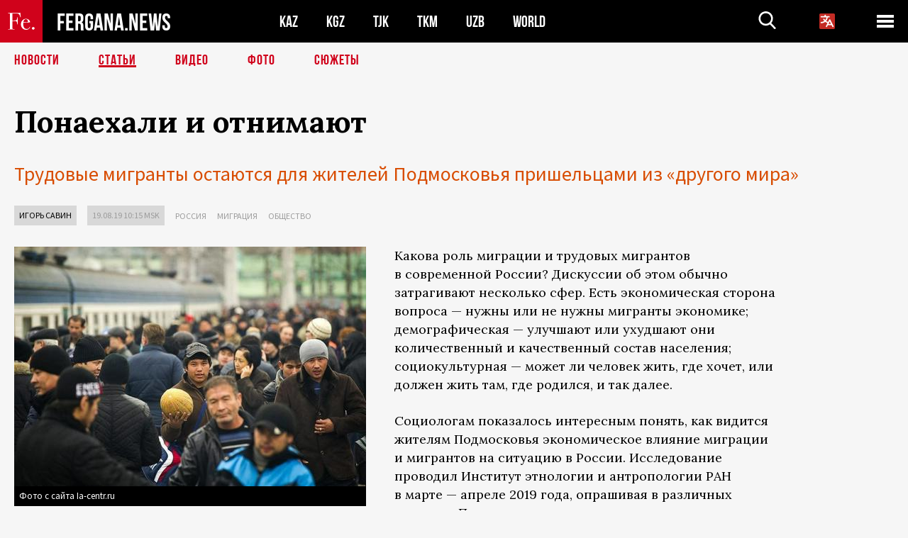

--- FILE ---
content_type: text/html; charset=UTF-8
request_url: https://fergana.agency/articles/109853/?fbclid=IwAR3uiEbb1r-ECzg7iAo0s8dZslPu7bai3v7X4i8tIRbzY16eXCns0fugR_k
body_size: 17266
content:
<!DOCTYPE html>
<html lang="ru">
<head>
<meta http-equiv="content-type" content="text/html; charset=UTF-8" />
<title>Понаехали и&nbsp;отнимают</title>
<meta name="description" content="Трудовые мигранты остаются для жителей Подмосковья пришельцами из «другого мира»" />
<meta name="viewport" content="width=device-width, initial-scale=1.0"/>
	<link rel="icon" type="image/png" href="/templates/images/favicon3.png" />
	<meta name="yandex-verification" content="a316808044713348" />
	<meta name="yandex-verification" content="b1c844c1412fd03d" />
	<meta name="google-site-verification" content="FBiz-D845GQ8T-l6MMSyN-8HyJ32JfO_glII0Pi6l_A" />
	<meta name="google-site-verification" content="T_BHGYR2MCTLiRaWb7wOp893S0DEcncvlk1XfU6LQ68" />
	<meta property="og:image" content="https://fergana.agency/siteapi/media/images/73ec185d-5aa4-4842-bd14-555ea0da0d1a.jpeg"><meta property="og:type" content="website"><meta property="og:title" content="Понаехали и&amp;nbsp;отнимают"><meta property="og:description" content="Трудовые мигранты остаются для жителей Подмосковья пришельцами из «другого мира»"><meta property="og:url" content="https://fergana.agency/articles/109853/"><link rel="canonical" href="https://fergana.agency/articles/109853/">	

	<link href="/templates/css/style.css?1760012029" rel="stylesheet" type="text/css" />
<link href="/templates/css/common.css?1762426569" rel="stylesheet" type="text/css" />
	<style>
		.footer_updated .footer_updated__artradeLink {text-align: center}
		.footer_updated .footer_updated__artradeLink a {display: inline-block}
		@media (min-width: 761px) {
			.donate {
				margin-top: -15px;
			}
		}
		.donate {background: #fff url('/templates/images/quote.svg') no-repeat 35px bottom;
			color: #000000;
			font-family: "Lora";
			font-size: 18px;
			font-weight: 400;
			line-height: 26px;
			padding:20px 35px 40px}
		.donate_title {font-size: 42px; line-height: 1.3; font-weight: 700; font-family:"Source Sans Pro", sans-serif;}
		.donate_text {padding: 18px 0 22px}
		.donate_link {display:block; text-align:center; padding: 10px;
			text-transform: uppercase ;
			color:#fff;
			background: radial-gradient(93.76% 93.76% at 109.79% 114.55%, #FFFFFF 0%, rgba(255, 255, 255, 0.0001) 100%), #D1021B;
			background-blend-mode: soft-light, normal;
			box-shadow: 0px 4px 20px -4px rgba(0, 0, 0, 0.296301);
			font-size: 18px;
			border-radius: 4px; }
	</style>
	
	
		<!-- Global site tag (gtag.js) - Google Analytics -->
<script async src="https://www.googletagmanager.com/gtag/js?id=G-W6BGJZBV09"></script>
<script>
	window.dataLayer = window.dataLayer || [];
	function gtag(){dataLayer.push(arguments);}
	gtag('js', new Date());

	gtag('config', 'G-W6BGJZBV09');
</script>
<!-- Yandex.Metrika counter --> <script type="text/javascript">     (function(m,e,t,r,i,k,a){         m[i]=m[i]||function(){(m[i].a=m[i].a||[]).push(arguments)};         m[i].l=1*new Date();         for (var j = 0; j < document.scripts.length; j++) {if (document.scripts[j].src === r) { return; }}         k=e.createElement(t),a=e.getElementsByTagName(t)[0],k.async=1,k.src=r,a.parentNode.insertBefore(k,a)     })(window, document,'script','https://mc.yandex.ru/metrika/tag.js?id=104663068', 'ym');      ym(104663068, 'init', {ssr:true, webvisor:true, clickmap:true, ecommerce:"dataLayer", accurateTrackBounce:true, trackLinks:true}); </script> <noscript><div><img src="https://mc.yandex.ru/watch/104663068" style="position:absolute; left:-9999px;" alt="" /></div></noscript> <!-- /Yandex.Metrika counter -->


		<script async src="https://pagead2.googlesyndication.com/pagead/js/adsbygoogle.js?client=ca-pub-4087140614498415"
			crossorigin="anonymous"></script>
 </head>

<body class="lang_ru mobile-head-is-visible ">
<div class="out  lang_ru">
	<script type="text/javascript">
	function getCookie(name) {
		var matches = document.cookie.match(new RegExp(
			"(?:^|; )" + name.replace(/([\.$?*|{}\(\)\[\]\\\/\+^])/g, '\\$1') + "=([^;]*)"
		));
		return matches ? decodeURIComponent(matches[1]) : undefined;
	}
</script>
<header class="header">
	<div class="mobile-header-scroll js-mobile-header-scroll">
		<div class="mobile-header-scroll__container">
			<a href="/" class="mobile-header-scroll__logo">
				<svg class="svg-icon">
					<use xmlns:xlink="http://www.w3.org/1999/xlink" xlink:href="/templates/images/sprite.svg?1#logoFe"></use>
				</svg>
			</a>
			<a href="/" class="mobile-header-scroll__text">
				FERGANA.NEWS
			</a>
			<div class="mobile-header-scroll__langs">
					<div class='languages_block'>
		<div class='languages_block_btn'>
			<span>
				<svg width="22" height="22" viewBox="0 0 18 18" fill="none" xmlns="http://www.w3.org/2000/svg">
					<path d="M12 9.17719L13.4119 12H10.5881L11.1844 10.8094L12 9.17719ZM18 1.5V16.5C18 16.8978 17.842 17.2794 17.5607 17.5607C17.2794 17.842 16.8978 18 16.5 18H1.5C1.10218 18 0.720644 17.842 0.43934 17.5607C0.158035 17.2794 0 16.8978 0 16.5V1.5C0 1.10218 0.158035 0.720644 0.43934 0.43934C0.720644 0.158035 1.10218 0 1.5 0H16.5C16.8978 0 17.2794 0.158035 17.5607 0.43934C17.842 0.720644 18 1.10218 18 1.5ZM16.4212 14.6644L12.6713 7.16437C12.609 7.03957 12.5133 6.93458 12.3947 6.86119C12.2761 6.7878 12.1394 6.74892 12 6.74892C11.8606 6.74892 11.7239 6.7878 11.6053 6.86119C11.4867 6.93458 11.391 7.03957 11.3287 7.16437L10.0931 9.6375C9.2983 9.48182 8.54453 9.16257 7.87969 8.7C8.91594 7.52683 9.55711 6.05756 9.7125 4.5H11.25C11.4489 4.5 11.6397 4.42098 11.7803 4.28033C11.921 4.13968 12 3.94891 12 3.75C12 3.55109 11.921 3.36032 11.7803 3.21967C11.6397 3.07902 11.4489 3 11.25 3H7.5V2.25C7.5 2.05109 7.42098 1.86032 7.28033 1.71967C7.13968 1.57902 6.94891 1.5 6.75 1.5C6.55109 1.5 6.36032 1.57902 6.21967 1.71967C6.07902 1.86032 6 2.05109 6 2.25V3H2.25C2.05109 3 1.86032 3.07902 1.71967 3.21967C1.57902 3.36032 1.5 3.55109 1.5 3.75C1.5 3.94891 1.57902 4.13968 1.71967 4.28033C1.86032 4.42098 2.05109 4.5 2.25 4.5H8.20125C8.05246 5.68338 7.5529 6.79515 6.76688 7.69219C6.43388 7.30345 6.15046 6.87486 5.92313 6.41625C5.83101 6.24448 5.67565 6.11532 5.48994 6.05612C5.30424 5.99693 5.10279 6.01235 4.92826 6.09913C4.75373 6.18591 4.61984 6.33722 4.55495 6.52101C4.49006 6.7048 4.49927 6.90663 4.58063 7.08375C4.86768 7.66259 5.22678 8.20282 5.64937 8.69156C4.65044 9.38223 3.46446 9.7515 2.25 9.75C2.05109 9.75 1.86032 9.82902 1.71967 9.96967C1.57902 10.1103 1.5 10.3011 1.5 10.5C1.5 10.6989 1.57902 10.8897 1.71967 11.0303C1.86032 11.171 2.05109 11.25 2.25 11.25C3.87819 11.2517 5.46222 10.7206 6.76031 9.73781C7.54576 10.3382 8.44434 10.7737 9.40219 11.0184L7.57875 14.6644C7.48974 14.8424 7.47509 15.0485 7.53803 15.2373C7.60097 15.4261 7.73635 15.5822 7.91437 15.6713C8.0924 15.7603 8.2985 15.7749 8.48732 15.712C8.67615 15.649 8.83224 15.5137 8.92125 15.3356L9.83813 13.5H14.1619L15.0787 15.3356C15.1228 15.4238 15.1838 15.5024 15.2583 15.567C15.3327 15.6315 15.4192 15.6808 15.5127 15.712C15.6062 15.7431 15.7049 15.7556 15.8032 15.7486C15.9015 15.7416 15.9975 15.7153 16.0856 15.6713C16.1738 15.6272 16.2524 15.5662 16.317 15.4917C16.3815 15.4173 16.4308 15.3308 16.462 15.2373C16.4931 15.1438 16.5056 15.0451 16.4986 14.9468C16.4916 14.8485 16.4653 14.7525 16.4212 14.6644Z"/>
				</svg>
			</span>
		</div>
		<ul class='languages_block_list'>
							<li><a href="https://en.fergana.agency">English</a></li>
								<li><a href="https://uz.fergana.agency">Ўзбекча</a></li>
								<li><a href="https://uzlat.fergana.agency">O‘zbekcha</a></li>
								<li><a href="https://fr.fergana.agency">Français</a></li>
								<li><a href="https://es.fergana.agency">Español</a></li>
								<li><a href="https://it.fergana.agency">Italiano</a></li>
								<li><a href="https://de.fergana.agency">Deutsch</a></li>
								<li><a href="https://zh.fergana.agency">中文</a></li>
						</ul>
	</div>
			</div>
		</div>
	</div>
	<div class="header_wrapper">
		<div class="header__container">
			<div class="header__left">
									<a href="/">
									<span class="header__logo head-logo">
													<div class="svg-wrapper">
								<svg class="svg-icon">
									<use xmlns:xlink="http://www.w3.org/1999/xlink" xlink:href="/templates/images/sprite.svg?1#logoFe"></use>
								</svg>
 							</div>
												<div class="head-logo__text">
							FERGANA.NEWS
						</div>
					</span>
									</a>
				
				<div class="header__countries head-countries">
					<ul>
						<li ><a href="/kz/">KAZ</a></li><li ><a href="/kg/">KGZ</a></li><li ><a href="/tj/">TJK</a></li><li ><a href="/tm/">TKM</a></li><li ><a href="/uz/">UZB</a></li><li ><a href="/world/">WORLD</a></li>					</ul>
				</div>

			</div>

			<div class="header-info">
				<div class="header-info__search">
					<form action="/search/" method="get">
						<div class="header-info-form">
							<div class="header-info-form__item js-head-input">
								<input name="search" class="header-info-form__input js-head-search-input" type="text">
							</div>
							<div class="header-info-form__button">
								<button type="button" class="header-info-form__btn js-head-search">
									<svg class="svg-icon">
										<use xmlns:xlink="http://www.w3.org/1999/xlink" xlink:href="/templates/images/sprite.svg#search"></use>
									</svg>
								</button>
							</div>
						</div>
					</form>
				</div>
					<div class='languages_block'>
		<div class='languages_block_btn'>
			<span>
				<svg width="22" height="22" viewBox="0 0 18 18" fill="none" xmlns="http://www.w3.org/2000/svg">
					<path d="M12 9.17719L13.4119 12H10.5881L11.1844 10.8094L12 9.17719ZM18 1.5V16.5C18 16.8978 17.842 17.2794 17.5607 17.5607C17.2794 17.842 16.8978 18 16.5 18H1.5C1.10218 18 0.720644 17.842 0.43934 17.5607C0.158035 17.2794 0 16.8978 0 16.5V1.5C0 1.10218 0.158035 0.720644 0.43934 0.43934C0.720644 0.158035 1.10218 0 1.5 0H16.5C16.8978 0 17.2794 0.158035 17.5607 0.43934C17.842 0.720644 18 1.10218 18 1.5ZM16.4212 14.6644L12.6713 7.16437C12.609 7.03957 12.5133 6.93458 12.3947 6.86119C12.2761 6.7878 12.1394 6.74892 12 6.74892C11.8606 6.74892 11.7239 6.7878 11.6053 6.86119C11.4867 6.93458 11.391 7.03957 11.3287 7.16437L10.0931 9.6375C9.2983 9.48182 8.54453 9.16257 7.87969 8.7C8.91594 7.52683 9.55711 6.05756 9.7125 4.5H11.25C11.4489 4.5 11.6397 4.42098 11.7803 4.28033C11.921 4.13968 12 3.94891 12 3.75C12 3.55109 11.921 3.36032 11.7803 3.21967C11.6397 3.07902 11.4489 3 11.25 3H7.5V2.25C7.5 2.05109 7.42098 1.86032 7.28033 1.71967C7.13968 1.57902 6.94891 1.5 6.75 1.5C6.55109 1.5 6.36032 1.57902 6.21967 1.71967C6.07902 1.86032 6 2.05109 6 2.25V3H2.25C2.05109 3 1.86032 3.07902 1.71967 3.21967C1.57902 3.36032 1.5 3.55109 1.5 3.75C1.5 3.94891 1.57902 4.13968 1.71967 4.28033C1.86032 4.42098 2.05109 4.5 2.25 4.5H8.20125C8.05246 5.68338 7.5529 6.79515 6.76688 7.69219C6.43388 7.30345 6.15046 6.87486 5.92313 6.41625C5.83101 6.24448 5.67565 6.11532 5.48994 6.05612C5.30424 5.99693 5.10279 6.01235 4.92826 6.09913C4.75373 6.18591 4.61984 6.33722 4.55495 6.52101C4.49006 6.7048 4.49927 6.90663 4.58063 7.08375C4.86768 7.66259 5.22678 8.20282 5.64937 8.69156C4.65044 9.38223 3.46446 9.7515 2.25 9.75C2.05109 9.75 1.86032 9.82902 1.71967 9.96967C1.57902 10.1103 1.5 10.3011 1.5 10.5C1.5 10.6989 1.57902 10.8897 1.71967 11.0303C1.86032 11.171 2.05109 11.25 2.25 11.25C3.87819 11.2517 5.46222 10.7206 6.76031 9.73781C7.54576 10.3382 8.44434 10.7737 9.40219 11.0184L7.57875 14.6644C7.48974 14.8424 7.47509 15.0485 7.53803 15.2373C7.60097 15.4261 7.73635 15.5822 7.91437 15.6713C8.0924 15.7603 8.2985 15.7749 8.48732 15.712C8.67615 15.649 8.83224 15.5137 8.92125 15.3356L9.83813 13.5H14.1619L15.0787 15.3356C15.1228 15.4238 15.1838 15.5024 15.2583 15.567C15.3327 15.6315 15.4192 15.6808 15.5127 15.712C15.6062 15.7431 15.7049 15.7556 15.8032 15.7486C15.9015 15.7416 15.9975 15.7153 16.0856 15.6713C16.1738 15.6272 16.2524 15.5662 16.317 15.4917C16.3815 15.4173 16.4308 15.3308 16.462 15.2373C16.4931 15.1438 16.5056 15.0451 16.4986 14.9468C16.4916 14.8485 16.4653 14.7525 16.4212 14.6644Z"/>
				</svg>
			</span>
		</div>
		<ul class='languages_block_list'>
							<li><a href="https://en.fergana.agency">English</a></li>
								<li><a href="https://uz.fergana.agency">Ўзбекча</a></li>
								<li><a href="https://uzlat.fergana.agency">O‘zbekcha</a></li>
								<li><a href="https://fr.fergana.agency">Français</a></li>
								<li><a href="https://es.fergana.agency">Español</a></li>
								<li><a href="https://it.fergana.agency">Italiano</a></li>
								<li><a href="https://de.fergana.agency">Deutsch</a></li>
								<li><a href="https://zh.fergana.agency">中文</a></li>
						</ul>
	</div>
								<button class="header-info__menu js-head-burger">
					<span></span>
					<span></span>
					<span></span>
				</button>
							</div>
		</div>
				<div class="header-menu js-head-menu">
			<div class="header-menu__container">
					<div class="header-menu__item">
		<div class="header-menu__title"><a href="/state/">Государство</a></div>
		<ul class="list">				<li><a href="/power/">Власть</a></li>
								<li><a href="/politic/">Политика</a></li>
								<li><a href="/military/">Безопасность</a></li>
						</ul>
	</div>
	
	<div class="header-menu__item">
		<div class="header-menu__title"><a href="/people/">Люди</a></div>
		<ul class="list">				<li><a href="/media/">СМИ и интернет</a></li>
								<li><a href="/citizen/">Права человека</a></li>
								<li><a href="/migration/">Миграция</a></li>
								<li><a href="/society/">Общество</a></li>
								<li><a href="/religion/">Религия</a></li>
						</ul>
	</div>
	
	<div class="header-menu__item">
		<div class="header-menu__title"><a href="/civil/">Цивилизация</a></div>
		<ul class="list">				<li><a href="/travel/">Путешествия</a></li>
								<li><a href="/history/">История</a></li>
								<li><a href="/tech/">Наука и технологии</a></li>
								<li><a href="/cult/">Культура</a></li>
						</ul>
	</div>
	
	<div class="header-menu__item">
		<div class="header-menu__title"><a href="/natural/">Среда обитания</a></div>
		<ul class="list">				<li><a href="/ecology/">Экология</a></li>
								<li><a href="/water/">Вода</a></li>
						</ul>
	</div>
	
	<div class="header-menu__item">
		<div class="header-menu__title"><a href="/market/">Рынок</a></div>
		<ul class="list">				<li><a href="/roads/">Коммуникации</a></li>
								<li><a href="/busy/">Бизнес</a></li>
								<li><a href="/money/">Деньги</a></li>
								<li><a href="/cotton/">Хлопок</a></li>
								<li><a href="/economy/">Экономика</a></li>
						</ul>
	</div>
	

	<div class="header-menu__item">
		<div class="header-menu__title"><a href="/law/">Закон и порядок</a></div>
		<ul class="list">				<li><a href="/terror/">Терроризм</a></li>
								<li><a href="/court/">Суд</a></li>
								<li><a href="/corruption/">Коррупция</a></li>
								<li><a href="/crime/">Криминал</a></li>
						</ul>
	</div>
	

	<div class="header-menu__item">
		<div class="header-menu__title"><a href="/planet/">Вокруг</a></div>
		<ul class="list">				<li><a href="/china/">Китай</a></li>
								<li><a href="/osman/">Турция</a></li>
								<li><a href="/iran/">Иран</a></li>
								<li><a href="/rus/">Россия</a></li>
								<li><a href="/afgan/">Афганистан</a></li>
						</ul>
	</div>
	
	<div class="header-menu__item">
		<ul class="header-menu__all-titles">					<li><a href="/sport/">Спорт</a></li>
									<li><a href="/emergency/">ЧП</a></li>
									<li><a href="/cest/">Се ля ви</a></li>
						</ul>
	</div>


	<div class="header-menu__item">
		<ul class="header-menu__all-titles">
			<li><a href="/about/">Об агенстве</a></li>
					</ul>
	</div>
			</div>
			<div class="header-menu__close js-head-close">
				<svg class="svg-icon">
	                <use xmlns:xlink="http://www.w3.org/1999/xlink" xlink:href="/templates/images/sprite.svg#close"></use>
	            </svg>
			</div>
		</div>
			</div>
	<div class="navigation_wrapper js_nav">
	<nav class="navigation">
		<ul class="navigation-list">
							<li class="navigation-list__item ">
					<a class="navigation-list__link" href="/news/">
						Новости					</a>
				</li>
								<li class="navigation-list__item navigation-list__item--active">
					<a class="navigation-list__link" href="/articles/">
						Статьи					</a>
				</li>
								<li class="navigation-list__item ">
					<a class="navigation-list__link" href="/videos/">
						Видео					</a>
				</li>
								<li class="navigation-list__item ">
					<a class="navigation-list__link" href="/photos/">
						Фото					</a>
				</li>
							<li class="navigation-list__item ">
				<a class="navigation-list__link" href="/stories/">
					СЮЖЕТЫ
				</a>
			</li>
					</ul>
	</nav>
</div>
</header>

	<div class="content">
				

		<div class="wrapper">
						
<section class="article">

	<div class="article-top">

		
		<h1>Понаехали и&nbsp;отнимают</h1>
				<div class="main-sub-title">Трудовые мигранты остаются для жителей Подмосковья пришельцами из «другого мира»</div>
						<div class="main-top-links">
			<ul class="main-top-links-list">
									<li class="main-top-links-list__item"><span
								class="main-top-links-list__text" style="color:#000">Игорь Савин</span>
					</li>

					

				<li class="main-top-links-list__item"><span
							class="main-top-links-list__text">19.08.19 10:15						msk</span>
				</li>
											<li class="main-top-links-list__item"><a class="main-top-links-list__link"
																	 href="/rus/">Россия</a>
							</li>
														<li class="main-top-links-list__item"><a class="main-top-links-list__link"
																	 href="/migration/">Миграция</a>
							</li>
														<li class="main-top-links-list__item"><a class="main-top-links-list__link"
																	 href="/society/">Общество</a>
							</li>
							
			</ul>
		</div>
			</div>

	
	<div class="article-content article-content--narrow article-content--narrow-right " data-count="1-39">
		<div class="article-content__image">
	<a href="https://fergana.agency/siteapi/media/images/73ec185d-5aa4-4842-bd14-555ea0da0d1a.jpeg" data-fancybox="gallery">
		<img src="https://fergana.agency/siteapi/media/images/73ec185d-5aa4-4842-bd14-555ea0da0d1a.jpeg?width=496">
	</a>
			<span>Фото с сайта Ia-centr.ru</span>
	</div>		<p>Какова роль миграции и&nbsp;трудовых мигрантов в&nbsp;современной России? Дискуссии об&nbsp;этом обычно затрагивают несколько сфер. Есть экономическая сторона вопроса — нужны или не&nbsp;нужны мигранты экономике; демографическая — улучшают или ухудшают они количественный и&nbsp;качественный состав населения; социокультурная — может ли&nbsp;человек жить, где хочет, или должен жить там, где родился, и&nbsp;так далее.  </p><p>Социологам показалось интересным понять, как видится жителям Подмосковья экономическое влияние миграции и&nbsp;мигрантов на&nbsp;ситуацию в&nbsp;России. Исследование проводил Институт этнологии и&nbsp;антропологии РАН в&nbsp;марте&nbsp;&mdash; апреле 2019 года, опрашивая в&nbsp;различных регионах Подмосковья городское и&nbsp;сельское население. В&nbsp;опросе участвовало 300 человек, опросник включал как закрытые вопросы <span style="font-style:italic;">(с готовыми вариантами ответов. — Прим. «Ферганы»)</span>, так и&nbsp;возможность для&nbsp;свободного высказывания респондентов.  </p><p><span style="font-weight:bold;">Потребители и&nbsp;наблюдатели</span></p><p>Как известно, у&nbsp;идеи привлечения иностранцев в&nbsp;экономику России существуют и&nbsp;сторонники, и&nbsp;противники. Сторонники обычно говорят о&nbsp;значительном вкладе трудовых мигрантов в&nbsp;различные сегменты общественного производства. Считается, что в&nbsp;России постоянно находится примерно 3-4 миллиона иностранных граждан. По&nbsp;данным МВД, в&nbsp;2018 году они приобрели 1,7 миллиона патентов на&nbsp;трудовую деятельность. Возможно, еще какая-то часть мигрантов работает по&nbsp;договорам без патента, трудится в&nbsp;сером секторе экономики, не&nbsp;нуждается в&nbsp;патенте, будучи гражданами стран Таможенного союза,<span style="font-style:italic;"> </span>и так далее. Таким образом, можно предположить, что в&nbsp;2018 году в&nbsp;России работало 3-3,5 миллиона иностранных граждан, что составляет примерно 5% от&nbsp;всего трудоспособного населения России (в 2018 году оно насчитывало 76&nbsp;миллионов человек).  </p><p>В&nbsp;интернете иногда встречается цифра в&nbsp;50&nbsp;миллиардов долларов — полагают, что именно на&nbsp;такую сумму в&nbsp;России трудовыми мигрантами производится товаров и&nbsp;услуг. Источник этой цифры — в&nbsp;<a href="http://www.ng.ru/economics/2007-12-20/5_tadzhiki.html" target="_blank">публикации</a> 2007 года, которая ссылается на&nbsp;ФМС РФ&nbsp;(более поздней информации на&nbsp;эту тему в&nbsp;открытом доступе не&nbsp;встречается). В&nbsp;2007 году 50&nbsp;миллиардов долларов составляли 3,8% ВВП России, который тогда равнялся 1,3 триллиона долларов. В&nbsp;2007 году <a href="https://russiancouncil.ru/analytics-and-comments/analytics/masshtaby-trudovoy-migratsii-v-rossiyu/" target="_blank">число</a> иностранных граждан, работающих в&nbsp;России, примерно равнялось числу мигрантов, купивших патенты на&nbsp;работу в&nbsp;2018 году. Таким образом, учитывая изменение курса рубля к&nbsp;доллару, можно предположить, что вклад трудовых мигрантов в&nbsp;российскую экономику колеблется в&nbsp;интервале от&nbsp;3&nbsp;до&nbsp;5&nbsp;процентов ВВП. Много это или мало?  </p><p>Однозначный ответ на&nbsp;этот вопрос дать невозможно — он&nbsp;будет зависеть от&nbsp;выбранных критериев оценки. Несомненно одно — вклад мигрантов в&nbsp;экономику России существует. Другое дело, насколько его замечают сами граждане и&nbsp;как он&nbsp;влияет на&nbsp;их&nbsp;отношение к&nbsp;мигрантам? Каким образом граждане России оценивают этот вклад, исходя из&nbsp;своих повседневных запросов и&nbsp;забот? </p><p>Трудовые мигранты широко задействованы практически во&nbsp;всех сферах экономики страны. Именно поэтому принято считать, что большинство граждан России (иногда незаметно для&nbsp;себя) является потребителями услуг этих самых мигрантов. Это обстоятельство, по&nbsp;идее, должно убеждать россиян, что миграция и&nbsp;мигранты очень полезны, а&nbsp;также формировать благожелательное отношение к&nbsp;иностранным рабочим в&nbsp;обществе.  </p><p></p><div class="article-content__image">
	<a href="https://fergana.agency/siteapi/media/images/fc84a060-4eb3-458b-8f7c-0d4648b6d536.jpeg" data-fancybox="gallery">
		<img src="https://fergana.agency/siteapi/media/images/fc84a060-4eb3-458b-8f7c-0d4648b6d536.jpeg?width=496">
	</a>
			<span>Фото Валерия Звонарева с сайта Chel.kp.ru</span>
	</div><p></p><p>Опрос в&nbsp;Подмосковье, на&nbsp;первый взгляд, подтверждает этот тезис. Большинство респондентов (88%) осознают себя пользователями услуг трудовых мигрантов и&nbsp;лишь 10% заявили, что вообще не&nbsp;пользуются ничем подобным. На&nbsp;самом же&nbsp;деле вопрос этот далеко неоднозначен. Услуги трудовых мигрантов можно условно разделить на&nbsp;две категории. Первая — те, что предоставляются в&nbsp;индивидуальном порядке, когда человек сам нанимает рабочего нужной ему специальности. Вторая — услуги, предоставляемые в&nbsp;общественно доступных местах, когда люди пользуются выбором, сделанным управляющими компаниями, местными администрациями, транспортными и&nbsp;торговыми предприятиями и&nbsp;так далее. В&nbsp;такой ситуации вполне может случиться, что местные жители окажутся недовольны выбором поставщика услуг и&nbsp;их&nbsp;качеством. Понятно, что это недовольство будет способствовать ухудшению отношения к&nbsp;трудовым мигрантам.  </p><p>В&nbsp;нашем случае сами нанимают иностранных рабочих чуть более 10% респондентов,  услугами  мигрантов «в общественных местах» пользуются  65% опрошенных и&nbsp;еще 23%  используют и&nbsp;тот, и&nbsp;другой вариант.  Таким образом, большинство участников опроса пользуются услугами мигрантов, хоть и&nbsp;не&nbsp;выбирают их&nbsp;самостоятельно. При этом иногда у&nbsp;них складывается критическое отношение не&nbsp;только к&nbsp;качеству работ, но&nbsp;и&nbsp;к&nbsp;самому факту найма иностранцев. </p><p>Наиболее востребованными, по&nbsp;мнению респондентов, оказались такие виды услуг, как «уборка и&nbsp;благоустройство территории», «услуги в&nbsp;магазинах и&nbsp;рынках», «кафе, рестораны и&nbsp;гостиницы», «общественный транспорт», «жилищно-коммунальные услуги». А&nbsp;вот категории «ремонт жилья и&nbsp;автомобиля», «работа на&nbsp;дому», «работа на&nbsp;даче и&nbsp;приусадебном участке», «уход за&nbsp;больными, детьми и&nbsp;престарелыми», «медицинские услуги» оказались гораздо менее популярны — вероятнее всего, из-за недостатка финансов у&nbsp;населения. Почти 47% опрошенных оценили свое материальное положение как «затруднительное» и&nbsp;«тяжелое». В&nbsp;таких условиях они вряд ли&nbsp;могут позволить себе нанимать трудовых мигрантов и&nbsp;скорее остаются наблюдателями, причем не&nbsp;всегда доброжелательными. Некоторые из&nbsp;них прямо заявляют: <span style="font-style:italic;">«уборка улиц и&nbsp;крыш, куда обычно привлекают мигрантов, производится очень плохо. Это результат коррупции и&nbsp;плохой организации труда… из-за плохой организации труда получила травму на&nbsp;гололеде»</span>.</p><p>Поскольку «персональные» услуги трудовых мигрантов не&nbsp;используются большинством местных жителей, то&nbsp;присутствие иностранных рабочих в&nbsp;стране не&nbsp;получает логичного, комфортного объяснения. Такая ситуация может формировать у&nbsp;местных жителей антимигрантские настроения: <span style="font-style:italic;">«понаехали люди, которые ни&nbsp;мне, ни&nbsp;моим знакомым или родственникам здесь не&nbsp;нужны»</span>.  </p><p>Однако же&nbsp;в&nbsp;целом среди опрошенных доминирует нейтральное отношение к&nbsp;тому, как труд мигрантов воздействует на&nbsp;жизнь респондентов: от&nbsp;50% (безопасность) до&nbsp;69% (здоровье). При этом только 7% респондентов считают, что труд мигрантов положительно влияет на&nbsp;их&nbsp;собственное трудоустройство, 4% — на&nbsp;их&nbsp;заработок, 3% — на&nbsp;здоровье и&nbsp;6% — на&nbsp;их&nbsp;безопасность. А&nbsp;вот отрицательное «мигрантское» воздействие на&nbsp;эти аспекты собственной жизни отметили соответственно 21, 20, 13&nbsp;и&nbsp;29&nbsp;процентов респондентов.</p><p><span style="font-weight:bold;">Опасные болезни и&nbsp;правила движения</span></p><p>О&nbsp;том, почему 21% респондентов считает, что мигранты отрицательно влияют на&nbsp;их&nbsp;трудоустройство, уже говорилось. Люди не&nbsp;знают, как происходит набор работников в&nbsp;тех или иных отраслях. Это ведет к&nbsp;ощущению, что их&nbsp;обошли менее достойные, но&nbsp;более выгодные нанимателю претенденты: <span style="font-style:italic;">«косвенный отъем работы определяется действиями не&nbsp;мигрантов, а&nbsp;работодателей, экономящих на&nbsp;зарплате и&nbsp;использующих бесправие мигрантов…. мигранты становятся штрейкбрехерами»</span>. Примерно так же&nbsp;формируется ощущение, что мигранты отрицательно влияют на&nbsp;заработок — это отметили 20% респондентов. Они считают, что мигранты готовы работать за&nbsp;меньшие деньги, и&nbsp;это позволяет работодателям снижать средний уровень зарплат.  </p><p></p><div class="article-content__image">
	<a href="https://fergana.agency/siteapi/media/images/85df7aeb-9ab4-409e-8b7d-f043049f47c9.jpeg" data-fancybox="gallery">
		<img src="https://fergana.agency/siteapi/media/images/85df7aeb-9ab4-409e-8b7d-f043049f47c9.jpeg?width=496">
	</a>
			<span>Фото с сайта Molbulak.ru</span>
	</div><p></p><p>Гораздо меньше распространено мнение об&nbsp;отрицательном воздействии мигрантов на&nbsp;здоровье респондентов — 13%. Его сторонники мотивируют свою позицию <span style="font-style:italic;">«некачественным медицинским обслуживанием»</span> (мигранты активно привлекаются в&nbsp;качестве санитарок, медсестер и&nbsp;врачей в&nbsp;учреждениях здравоохранения в&nbsp;Московской области), <span style="font-style:italic;">«плохой уборкой территории и&nbsp;крыш от&nbsp;снега, что приводит к&nbsp;травматизму среди жителей», «отсутствием действенного медицинского осмотра, <которое> превращает мигрантов в&nbsp;разносчиков опасных болезней»</span>.  </p><p>Среди участников опроса 29% убеждены, что мигранты отрицательно влияют на&nbsp;безопасность жителей Подмосковья. Это мнение, по&nbsp;их&nbsp;словам, основано как на&nbsp;личном негативном опыте — <span style="font-style:italic;">«попадал в&nbsp;ДТП с&nbsp;участием мигрантов», «таксисты-мигранты вообще игнорируют правила движения»</span>, — так и&nbsp;на&nbsp;более обобщенной информации: <span style="font-style:italic;">«вызывает опасение рост наркоугроз от&nbsp;мигрантов из&nbsp;Средней Азии и&nbsp;Украины, исламский фундаментализм некоторых из&nbsp;них»</span>. Понятно, что рядовые жители Подмосковья едва ли&nbsp;могут проверить реальность этих наркоугроз и&nbsp;уровень религиозного экстремизма среди приезжих — однако мнение их&nbsp;уже сформировано и&nbsp;влияет на&nbsp;отношение к&nbsp;мигрантам.  </p><p>В&nbsp;целом же&nbsp;положительных суждений по&nbsp;всем аспектам набирается только 4%. При этом респонденты-женщины положительную оценку дают в&nbsp;два раза реже, чем мужчины. Если говорить о&nbsp;нейтральной оценке (всего 75%), здесь женщины несколько впереди мужчин. А&nbsp;вот отрицательные мнения (21%) немного чаще высказывают мужчины. Таким образом, женщины определяют тему миграции и&nbsp;мигрантов как не&nbsp;очень значимую для&nbsp;себя и&nbsp;в&nbsp;целом предпочитают оставаться нейтральными.  </p><p>Такие результаты, в&nbsp;общем, предсказуемы. Информационная среда вокруг мигрантов носит преимущественно негативный характер: почти 70% респондентов отметили, что СМИ чаще говорят о&nbsp;мигрантах в&nbsp;криминальном аспекте. Один из&nbsp;респондентов даже написал в&nbsp;комментариях: <span style="font-style:italic;">«уже устали от&nbsp;криминальных новостей про&nbsp;мигрантов»</span>.  </p>					<aside class="news-aside news-aside--right news-aside--single js-news-aside-desktop">
								<div class="news-aside__wrapper desktop_only ">
		<ul class="news-aside-list" style="margin-top: 0px">
		<div class="main-title-red">Вчера, 03.02.2026</div>
			<li class="news-aside-list__item">
			<div class="news-aside-list__time">22:56</div>
			<div class="news-aside-list__title">
				<a href="/news/145340/">Двух казахстанцев арестовали в России за поджог вышки сотовой связи</a>
			</div>
		</li>
		<li class="news-aside-list__item">
			<div class="news-aside-list__time">16:28</div>
			<div class="news-aside-list__title">
				<a href="/news/145323/">Награжденный медалью за участие в СВО узбекистанец получил на родине три года колонии</a>
			</div>
		</li>
		<li class="news-aside-list__item">
			<div class="news-aside-list__time">14:55</div>
			<div class="news-aside-list__title">
				<a href="/news/145313/">По схеме оргнабора Таджикистан отправил на работу за рубеж около 36 тысяч сограждан</a>
			</div>
		</li>
		<li class="news-aside-list__item">
			<div class="news-aside-list__time">14:27</div>
			<div class="news-aside-list__title">
				<a href="/news/145314/">Али Хамраев оценил цикл исторических фильмов Центра исламской цивилизации Узбекистана</a>
			</div>
		</li>
		<li class="news-aside-list__item">
			<div class="news-aside-list__time">11:16</div>
			<div class="news-aside-list__title">
				<a href="/news/145306/">В Афганистане впервые откроют факультет медицины пророка</a>
			</div>
		</li>
		<li class="news-aside-list__item">
			<div class="news-aside-list__time">09:26</div>
			<div class="news-aside-list__title">
				<a href="/news/145305/">Для выполнения плана на этот осенне-зимний сезон Узбекистану осталось добыть 1 млн тонн угля</a>
			</div>
		</li>
	<div class="main-title-red">Позавчера, 02.02.2026</div>
			<li class="news-aside-list__item">
			<div class="news-aside-list__time">16:53</div>
			<div class="news-aside-list__title">
				<a href="/news/145288/">Воздушную гавань в Навои выведут из системы управления госкомпании Uzbekistan Airports</a>
			</div>
		</li>
		<li class="news-aside-list__item">
			<div class="news-aside-list__time">15:57</div>
			<div class="news-aside-list__title">
				<a href="/news/145287/">Компания из Египта вложит $450 млн в строительство сахарного завода в Узбекистане</a>
			</div>
		</li>
	</ul>
	<div class="news-aside__all">
		<a href="/news/">Все новости</a>
	</div>
</div>
			</aside>
					<p>Опрос также показывает, почему часть жителей не&nbsp;видит положительного эффекта от&nbsp;присутствия мигрантов. Где-то 14% респондентов считают, что из-за приезда мигрантов растут цены на&nbsp;продукты (правда, 66% так не&nbsp;думает). Масла в&nbsp;огонь подливает мнение, согласно которому приезжие отнимают работу у&nbsp;жителей Подмосковья. Так думает 31% опрошенных, при&nbsp;этом 35% считают, что местные сами не&nbsp;стремятся занять эти вакансии, а&nbsp;27% полагают, что имеет место и&nbsp;то, и&nbsp;другое. Наконец, 38% участников опроса считают, что мигранты совершают больше преступлений (с ними в&nbsp;этом не&nbsp;согласны 41% ответивших). Как уже отмечалось, когда формируются подобные представления, очень трудно отделить мифы и&nbsp;предубеждения от&nbsp;реальных коллизий, связанных с&nbsp;отсутствием взаимопонимания между местными жителями и&nbsp;мигрантами. Но&nbsp;именно такая ситуация является благодатной почвой для&nbsp;взращивания ксенофобских и&nbsp;националистических взглядов, которые могут стать источником локальных конфликтов.</p><p>Нетрудно понять, откуда берется убеждение трети респондентов в&nbsp;том, что приезжие отнимают работу у&nbsp;местных жителей. Они постоянно видят работающих трудовых мигрантов, при&nbsp;этом сами не&nbsp;являются инициаторами их&nbsp;привлечения в&nbsp;Подмосковье и&nbsp;не&nbsp;имеют информации о&nbsp;том, почему именно мигранты выполняют те&nbsp;или иные работы и&nbsp;на&nbsp;каких условиях они работают. Благодаря этому обыватели делают вывод, что мигранты работают «вместо» местных жителей, поскольку труд мигранта использовать якобы выгоднее.  </p><p><span style="font-weight:bold;">Внешность восточная, плитка плохая</span></p><p>Сам факт привлечения в&nbsp;Россию трудовых мигрантов, казалось бы, должен свидетельствовать о&nbsp;востребованности их&nbsp;труда и&nbsp;его нужности для&nbsp;России. </p><blockquote>Однако очевидно, что отношение к&nbsp;приезжим далеко не&nbsp;всегда положительное. И&nbsp;хотя оценки их&nbsp;труду даются чаще нейтральные, но&nbsp;определенный уровень тревожности по&nbsp;отношению к&nbsp;мигрантам  сохраняется до&nbsp;сих пор.  </blockquote><p>Едва ли&nbsp;причиной такой тревожности можно считать какое-то особенно устойчивое неприятие жителями Подмосковья иностранных граждан в&nbsp;качестве своих соседей или коллег. Вряд ли&nbsp;стоит винить в&nbsp;этом и&nbsp;плохую работу мигрантов, привлекаемых на&nbsp;российские предприятия и&nbsp;в&nbsp;организации. Дело скорее в&nbsp;непрозрачной системе набора персонала во&nbsp;многих компаниях. Стоит напомнить, что такие компании действуют в&nbsp;сферах, предполагающих непосредственный контакт иностранных работников и&nbsp;местных жителей. Часто отсутствует обратная связь во&nbsp;взаимоотношениях региональных властей и&nbsp;жителей, что вызывает дополнительное раздражение граждан, полагающих, что им&nbsp;привезли тех, кто им&nbsp;на&nbsp;самом деле не&nbsp;нужен. </p><blockquote>Люди часто не&nbsp;понимают, зачем и&nbsp;на&nbsp;каких условиях чиновники и&nbsp;коммерческие компании используют трудовых мигрантов, а&nbsp;власти не&nbsp;спешат им&nbsp;это объяснять. Такая ситуация может порождать самые фантастические соображения — вплоть до&nbsp;теории заговора.  </blockquote><p>В&nbsp;идеале, конечно, нужно создавать возможности для&nbsp;повседневного общения местных жителей и&nbsp;трудовых мигрантов. В&nbsp;частности, можно было бы&nbsp;представлять дворников, работающих во&nbsp;дворе, самим жителям двора, поощрять совместное проведение досуга, организуя «смешанные» праздничные столы или спортивные состязания. В&nbsp;этом случае мигранты перестанут восприниматься как некая непонятная, а&nbsp;потому чужеродная масса, а&nbsp;приобретут индивидуальные черты знакомых людей.</p><p>В&nbsp;какой-то мере необходимость подобных мер осознается местными властями. Например, в&nbsp;Химках перед отдельными учреждениями культуры была поставлена задача «проводить работу среди мигрантов». Но&nbsp;как именно должна выглядеть такая работа, судя по&nbsp;всему, так и&nbsp;осталось тайной для&nbsp;сотрудников этих учреждений.  </p><p>Ситуация осложняется тем, что организации, привлекающие мигрантов, не&nbsp;всегда заинтересованы в&nbsp;их&nbsp;непосредственном общении с&nbsp;местными жителями. Местные же&nbsp;власти не&nbsp;всегда согласовывают с&nbsp;гражданами свои решения по&nbsp;благоустройству территории и&nbsp;изменению ландшафта. Поэтому раздражение и&nbsp;гнев возмущенных жителей падает и&nbsp;на&nbsp;местные власти, и&nbsp;на&nbsp;мигрантов, которые в&nbsp;данном случае лишь выполняют указания этих властей.  </p><p></p><div class="article-content__image">
	<a href="https://fergana.agency/siteapi/media/images/29c03b27-03f8-4ac5-9838-9f1a67c067d4.jpeg" data-fancybox="gallery">
		<img src="https://fergana.agency/siteapi/media/images/29c03b27-03f8-4ac5-9838-9f1a67c067d4.jpeg?width=496">
	</a>
			<span>Плитка на центральном перекрестке подмосковных Химок. Фото Игоря Савина</span>
	</div><p></p><p>Небольшой пример, знакомый сегодня почти каждому москвичу и&nbsp;жителю Подмосковья. В&nbsp;позапрошлом году на&nbsp;центральном перекрестке города Химки была уложена плитка. После этого местные жители не&nbsp;раз возмущались, говоря, что администрация нанимает не&nbsp;тех дорожных рабочих, а&nbsp;люди потом мучаются. «Не теми» оказались строители с&nbsp;ярко выраженной восточной внешностью и&nbsp;непонятным для&nbsp;местных языком. Может быть, проблема неправильной укладки коренится просто в&nbsp;качестве плитки, к&nbsp;которому укладчики вообще не&nbsp;имеют отношения. Однако обыватель в&nbsp;такие тонкости вникать не&nbsp;хочет, и&nbsp;в&nbsp;его сознании «трудовой мигрант» увязывается с&nbsp;«плохим качеством работы».  </p><p>Так или иначе, очевидна необходимость информирования местных жителей о&nbsp;целях и&nbsp;условиях привлечения к&nbsp;работе иностранных граждан. Пока такое информирование не&nbsp;наладят, все аргументы экономического характера будут тонуть в&nbsp;не&nbsp;очень острой, но&nbsp;устойчивой мигрантофобии. И&nbsp;это легко объяснить: людям не&nbsp;нравится, когда рядом с&nbsp;ними появляются неизвестные им&nbsp;«другие» с&nbsp;непонятными намерениями. </p>		
		<div class="interview__dev interview-dev">
		<div class="interview-dev__name">Игорь Савин</div>
	</div>
	
	<style>
		.socials_links {color:red; font-weight: bold; font-size: 19px; line-height: 1.5; padding-bottom: 30px}
		.socials_links a {color: red; text-decoration: underline}
	</style>
	<div class="socials_links">
		* Больше новостей из стран Центральной Азии - в
		👉&nbsp;<a href="https://t.me/fergananews" target="_blank">Telegram</a> и
		👉&nbsp;<a href="https://dzen.ru/fergana" target="_blank">Дзен</a>!
			</div>


<div class="fe-logo">
	<svg class="svg-icon">
		<use xmlns:xlink="http://www.w3.org/1999/xlink" xlink:href="/templates/images/sprite.svg#logoFe-red"></use>
	</svg>
</div>

			<!-- uSocial -->
	<script async src="https://usocial.pro/usocial/usocial.js?v=6.1.4"; data-script="usocial" charset="utf-8"></script>
	<div class="uSocial-Share" data-pid="9a2aad2f5df95bce08107e726dcbf165" data-type="share" data-options="round-rect,style1,default,absolute,horizontal,size48,eachCounter0,counter0" data-social="telegram,vk,ok,twi,email" data-mobile="vi,wa,sms"></div>
	<!-- /uSocial -->

		
					<!-- bottom -->
		<script async src="https://pagead2.googlesyndication.com/pagead/js/adsbygoogle.js?client=ca-pub-4087140614498415"
	        crossorigin="anonymous"></script>


	<div class="" style="padding-bottom: 10px">

		<ins class="adsbygoogle"
			 style="display:block; text-align:center;"
			 data-ad-layout="in-article"
			 data-ad-format="fluid"
			 data-ad-client="ca-pub-4087140614498415"
			 data-ad-slot="1035203854"></ins>
		<script>
			(adsbygoogle = window.adsbygoogle || []).push({});
		</script>
	</div>
				<div class="news-mobile-wrapper">
				<div class="news-aside-mobile js-news-aside-mobile"></div>
				<div class="news-article-mobile js-news-article-mobile"></div>
			</div>
			</section>
		
<div class="longgrids">
	<div class="main-title-red">Читайте также</div>
	<ul class="longgrids-list longgrids-list--index">
		<li class="longgrids-list__item">
	<a href="/articles/145269/" class="longgrids-list__container">
		<div class="longgrids-list__image longgrids-list__image--bg longgrids-list__image--blackout4">
						<img class="longgrids-list__image-full" src="https://fergana.agency/siteapi/media/images/f8317268-7ac0-4baf-ba11-6cb142d10732.jpeg?height=300">
			<div class="longgrids-list__main-text">
				<div class="longgrids-list__main-top">
					<div class="longgrids-list__main-date">02 февраля</div>
					<div class="longgrids-list__main-date mobile">02.02</div>
					<div class="longgrids-list__main-author"></div>
				</div>
			</div>
								</div>
		<div class="longgrids-list__content">
			<div class="longgrids-list__main-title">
				Переписали для&nbsp;новой реальности			</div>
			<div class="longgrids-list__sub-title">
				В&nbsp;Казахстане готовятся принять новую Конституцию			</div>
		</div>
	</a>
</li>
<li class="longgrids-list__item">
	<a href="/articles/145069/" class="longgrids-list__container">
		<div class="longgrids-list__image longgrids-list__image--bg longgrids-list__image--blackout4">
						<img class="longgrids-list__image-full" src="https://fergana.agency/siteapi/media/images/7533a209-1b7d-4a61-ad43-f935f2b1b550.jpeg?height=300">
			<div class="longgrids-list__main-text">
				<div class="longgrids-list__main-top">
					<div class="longgrids-list__main-date">30 января</div>
					<div class="longgrids-list__main-date mobile">30.01</div>
					<div class="longgrids-list__main-author">Пётр Бологов</div>
				</div>
			</div>
								</div>
		<div class="longgrids-list__content">
			<div class="longgrids-list__main-title">
				Когда Иран имел значение			</div>
			<div class="longgrids-list__sub-title">
				Почти 300 лет назад Центральная Азия едва не&nbsp;превратилась в&nbsp;персидскую провинцию			</div>
		</div>
	</a>
</li>
<li class="longgrids-list__item">
	<a href="/photos/145160/" class="longgrids-list__container">
		<div class="longgrids-list__image longgrids-list__image--bg longgrids-list__image--blackout4">
						<img class="longgrids-list__image-full" src="https://fergana.agency/siteapi/media/images/1ab32be4-1649-4f35-8ae2-254c323ad1e6.jpeg?height=300">
			<div class="longgrids-list__main-text">
				<div class="longgrids-list__main-top">
					<div class="longgrids-list__main-date">29 января</div>
					<div class="longgrids-list__main-date mobile">29.01</div>
					<div class="longgrids-list__main-author">Андрей Кудряшов</div>
				</div>
			</div>
						<div class="main-photo_type">
	<svg class="svg-icon">
		<use xmlns:xlink="http://www.w3.org/1999/xlink" xlink:href="/templates/images/sprite.svg#photo-camera"></use>
	</svg>
	<span>Фото</span>
</div>
		</div>
		<div class="longgrids-list__content">
			<div class="longgrids-list__main-title">
				Стимпанк на&nbsp;восточном базаре			</div>
			<div class="longgrids-list__sub-title">
				В&nbsp;театре «Ильхом» проходит выставка Бобура Исмаилова «Дневник путешественника»			</div>
		</div>
	</a>
</li>
<li class="longgrids-list__item">
	<a href="/articles/144713/" class="longgrids-list__container">
		<div class="longgrids-list__image longgrids-list__image--bg longgrids-list__image--blackout4">
						<img class="longgrids-list__image-full" src="https://fergana.agency/siteapi/media/images/4232a710-af7f-45ce-adfa-1969c237b1de.jpeg?height=300">
			<div class="longgrids-list__main-text">
				<div class="longgrids-list__main-top">
					<div class="longgrids-list__main-date">26 января</div>
					<div class="longgrids-list__main-date mobile">26.01</div>
					<div class="longgrids-list__main-author">Мансур Мировалев</div>
				</div>
			</div>
								</div>
		<div class="longgrids-list__content">
			<div class="longgrids-list__main-title">
				Тадж-Махал: между любовью и&nbsp;политикой			</div>
			<div class="longgrids-list__sub-title">
				Путешествие в&nbsp;«райский сад» Бабурида, ставший чужим в&nbsp;современной Индии			</div>
		</div>
	</a>
</li>
<li class="longgrids-list__item">
	<a href="/articles/144856/" class="longgrids-list__container">
		<div class="longgrids-list__image longgrids-list__image--bg longgrids-list__image--blackout4">
						<img class="longgrids-list__image-full" src="https://fergana.agency/siteapi/media/images/a80a0b65-7839-43c5-a6d6-135a3bcb8765.jpeg?height=300">
			<div class="longgrids-list__main-text">
				<div class="longgrids-list__main-top">
					<div class="longgrids-list__main-date">21 января</div>
					<div class="longgrids-list__main-date mobile">21.01</div>
					<div class="longgrids-list__main-author"></div>
				</div>
			</div>
								</div>
		<div class="longgrids-list__content">
			<div class="longgrids-list__main-title">
				Подмога не&nbsp;пришла			</div>
			<div class="longgrids-list__sub-title">
				Что ждет Иран во&nbsp;главе с&nbsp;86-летним стариком, подавившим самый опасный протест в&nbsp;истории режима			</div>
		</div>
	</a>
</li>
<li class="longgrids-list__item">
	<a href="/articles/144769/" class="longgrids-list__container">
		<div class="longgrids-list__image longgrids-list__image--bg longgrids-list__image--blackout4">
						<img class="longgrids-list__image-full" src="https://fergana.agency/siteapi/media/images/6928d075-2b98-4153-af9b-b1345799a8d9.jpeg?height=300">
			<div class="longgrids-list__main-text">
				<div class="longgrids-list__main-top">
					<div class="longgrids-list__main-date">19 января</div>
					<div class="longgrids-list__main-date mobile">19.01</div>
					<div class="longgrids-list__main-author"></div>
				</div>
			</div>
								</div>
		<div class="longgrids-list__content">
			<div class="longgrids-list__main-title">
				Как соловей о&nbsp;розе			</div>
			<div class="longgrids-list__sub-title">
				Ждать ли&nbsp;странам Центральной Азии СВО на&nbsp;своей территории?			</div>
		</div>
	</a>
</li>
	</ul>
</div>
<!--news_bottom4-->
		<div class="news_top4">
				<div class="news_top4-list-wrapper">
			<ul class="news_top4-list">
						<li class="news_top4-list__item">
					<div class="news_top4-list__title">
						<a href="/photos/144765/">Сорок лет любви к&nbsp;природе</a>
					</div>
					<div class="news_top4-list__content">
						<div class="news_top4-list__image">
							<a href="/photos/144765/"><img src="https://fergana.agency/siteapi/media/images/bf6e2d0d-5d6f-4eb1-b175-fe07abfbc058.jpeg?width=228&height=128" alt=""></a>
						</div>
												<p>
							В&nbsp;Ташкенте прошла XL&nbsp;юбилейная выставка «Художник и&nbsp;природа»						</p>
											</div>
				</li>
					<li class="news_top4-list__item">
					<div class="news_top4-list__title">
						<a href="/articles/144354/">«Не знаешь, Швейк, ты&nbsp;этих мадьяр»</a>
					</div>
					<div class="news_top4-list__content">
						<div class="news_top4-list__image">
							<a href="/articles/144354/"><img src="https://fergana.agency/siteapi/media/images/b5e4b4ed-addf-4d36-82bd-9318d362f737.jpeg?width=228&height=128" alt=""></a>
						</div>
												<p>
							О&nbsp;венгерском вкладе в&nbsp;советизацию Центральной Азии						</p>
											</div>
				</li>
					<li class="news_top4-list__item">
					<div class="news_top4-list__title">
						<a href="/articles/144579/">Метанозависимость</a>
					</div>
					<div class="news_top4-list__content">
						<div class="news_top4-list__image">
							<a href="/articles/144579/"><img src="https://fergana.agency/siteapi/media/images/bdd04f25-8b06-402c-94b7-dff1207d18a9.jpeg?width=228&height=128" alt=""></a>
						</div>
												<p>
							Почему Узбекистан вновь столкнулся с&nbsp;дефицитом газового топлива и&nbsp;повторно ограничил работу автозаправок						</p>
											</div>
				</li>
					<li class="news_top4-list__item">
					<div class="news_top4-list__title">
						<a href="/photos/144519/">Игра в&nbsp;классика</a>
					</div>
					<div class="news_top4-list__content">
						<div class="news_top4-list__image">
							<a href="/photos/144519/"><img src="https://fergana.agency/siteapi/media/images/8d915000-d708-4244-8d8b-2841edbd13e9.jpeg?width=228&height=128" alt=""></a>
						</div>
												<p>
							В&nbsp;Ташкенте презентовали сборник «Рифат-наме»						</p>
											</div>
				</li>
				</ul>
		</div>
	</div>
					</div>
	</div>
	<footer class="footer_updated">
	<div class="wrapper">
		<div class="footer_updated__container">
						<div class="footer_updated__col footer_updated__info">
								<div class="footer_updated__bottom">
					<div class="footer_updated__artrade">
						<div class="footer_updated__artrade_wrap">
							<a class="footer_updated__artrade_link" href="/about/">Контакты</a>
 						</div>
					</div>
					<div class="footer_updated__design">
						<svg class="svg-icon">
			                <use xmlns:xlink="http://www.w3.org/1999/xlink" xlink:href="/templates/images/sprite.svg#design-logo"></use>
			            </svg>
						<p>
							Дизайн <br> и проектирование							<a href="https://baturingroup.com?fergana">baturingroup.com</a>&nbsp;&#169;&nbsp;2018
						</p>
					</div>
				</div>
			</div>
		</div>
	</div>
</footer></div>

<div class="overlay js-overlay"></div>
<script type="text/javascript" src="/templates/scripts/jquery-3.2.1.min.js"></script>
<script type="text/javascript" src="/templates/scripts/slick.min.js"></script>
<script type="text/javascript" src="/templates/scripts/jquery.fancybox.min.js"></script>
<script type="text/javascript" src="/templates/scripts/select2.full.min.js"></script>
<script type="text/javascript" src="/templates/scripts/lazyYT.js"></script>
<script type="text/javascript" src="/templates/scripts/moment.min.js"></script>
<script type="text/javascript" src="/templates/scripts/daterangepicker.min.js"></script>
<script type="text/javascript" src="/templates/scripts/jquery.matchHeight-min.js"></script>
<script type="text/javascript" src="/templates/scripts/custom.js?1591113932"></script>
<script type="text/javascript" src="/templates/scripts/common.js?1756718147"></script>
</body>
</html>

--- FILE ---
content_type: text/html; charset=utf-8
request_url: https://www.google.com/recaptcha/api2/aframe
body_size: 268
content:
<!DOCTYPE HTML><html><head><meta http-equiv="content-type" content="text/html; charset=UTF-8"></head><body><script nonce="LGI5j5g6q-V2D5i7CgRhqA">/** Anti-fraud and anti-abuse applications only. See google.com/recaptcha */ try{var clients={'sodar':'https://pagead2.googlesyndication.com/pagead/sodar?'};window.addEventListener("message",function(a){try{if(a.source===window.parent){var b=JSON.parse(a.data);var c=clients[b['id']];if(c){var d=document.createElement('img');d.src=c+b['params']+'&rc='+(localStorage.getItem("rc::a")?sessionStorage.getItem("rc::b"):"");window.document.body.appendChild(d);sessionStorage.setItem("rc::e",parseInt(sessionStorage.getItem("rc::e")||0)+1);localStorage.setItem("rc::h",'1770156422719');}}}catch(b){}});window.parent.postMessage("_grecaptcha_ready", "*");}catch(b){}</script></body></html>

--- FILE ---
content_type: image/svg+xml
request_url: https://fergana.agency/templates/images/sprite.svg
body_size: 25969
content:
<svg xmlns="http://www.w3.org/2000/svg" xmlns:xlink="http://www.w3.org/1999/xlink" width="0" height="0" style="position:absolute">
	
		<symbol id="arrow-pointing-to-left" viewBox="0 0 444.822 444.822">
			<path d="M423.265 178.298c-6.19-7.139-14.229-10.707-24.126-10.707H198.148L281.8 83.937c7.234-7.229 10.848-15.891 10.848-25.981 0-10.085-3.613-18.747-10.848-25.979l-21.413-21.129C253.156 3.619 244.59 0 234.693 0c-10.089 0-18.752 3.615-25.981 10.848L22.848 196.428c-7.043 7.423-10.564 16.084-10.564 25.981 0 10.089 3.521 18.654 10.564 25.693l185.864 186.152c7.422 7.043 16.083 10.567 25.981 10.567 10.085 0 18.65-3.524 25.693-10.567l21.413-21.693c7.234-6.851 10.848-15.42 10.848-25.693 0-10.284-3.613-18.853-10.848-25.7l-83.652-83.939h200.991c9.896 0 17.936-3.569 24.126-10.707 6.184-7.139 9.274-15.749 9.274-25.838v-36.545c.004-10.089-3.09-18.702-9.273-25.841z"></path>
		</symbol>
	
		<symbol id="arrow-pointing-to-right" viewBox="0 0 444.815 444.815">
			<path d="M421.976 196.712L236.111 10.848C228.884 3.615 220.219 0 210.131 0c-9.9 0-18.464 3.615-25.697 10.848L163.023 32.26c-7.234 6.853-10.85 15.418-10.85 25.697 0 10.277 3.616 18.842 10.85 25.697l83.653 83.937H45.677c-9.895 0-17.937 3.568-24.123 10.707s-9.279 15.752-9.279 25.837v36.546c0 10.088 3.094 18.698 9.279 25.837s14.228 10.704 24.123 10.704h200.995L163.02 360.88c-7.234 7.228-10.85 15.89-10.85 25.981 0 10.089 3.616 18.75 10.85 25.978l21.411 21.412c7.426 7.043 15.99 10.564 25.697 10.564 9.899 0 18.562-3.521 25.981-10.564l185.864-185.864c7.043-7.043 10.567-15.701 10.567-25.981 0-10.467-3.524-19.036-10.564-25.694z"></path>
		</symbol>
	
		<symbol id="checked" viewBox="0 0 12 10">
			<defs><style>.cls-1{fill:#fff;fill-rule:evenodd}</style></defs><path id="Галка" class="cls-1" d="M404.824 885l-5.551 5.6-2.1-2.117-2.177 2.2 2.1 2.117 2.176 2.2 2.176-2.2 5.552-5.6z" transform="translate(-395 -885)"></path>
		</symbol>
	
		<symbol id="close" viewBox="0 0 47.971 47.971">
			<path d="M28.228 23.986L47.092 5.122a2.998 2.998 0 0 0 0-4.242 2.998 2.998 0 0 0-4.242 0L23.986 19.744 5.121.88a2.998 2.998 0 0 0-4.242 0 2.998 2.998 0 0 0 0 4.242l18.865 18.864L.879 42.85a2.998 2.998 0 1 0 4.242 4.241l18.865-18.864L42.85 47.091c.586.586 1.354.879 2.121.879s1.535-.293 2.121-.879a2.998 2.998 0 0 0 0-4.242L28.228 23.986z"></path>
		</symbol>
	
		<symbol id="design-logo" viewBox="0 0 41 15">
			<path d="M38.62 8.36v2.58c0 1-.44 1.36-1.14 1.36s-1.14-.36-1.14-1.36V3.38c0-1 .44-1.38 1.14-1.38s1.14.38 1.14 1.38v1.5h2.08V3.52C40.7 1.28 39.58 0 37.42 0c-2.16 0-3.28 1.28-3.28 3.52v7.28c0 2.24 1.12 3.52 3.28 3.52 2.16 0 3.28-1.28 3.28-3.52V6.36h-3.08v2zm-8.2-.3v-1.8h-20v1.8zM4.38 3.6v.78c0 1.12-.5 1.48-1.32 1.48H2.2v-3.7h1.06c.78 0 1.12.44 1.12 1.44zm.22 5.96v1.22c0 1.04-.4 1.38-1.14 1.38H2.2v-4.3h.98c1 0 1.42.4 1.42 1.7zM0 .16v14h3.46c2.2 0 3.34-1.16 3.34-3.32V9.7c0-1.48-.46-2.54-1.64-3 .98-.46 1.42-1.38 1.42-2.82v-.5C6.58 1.22 5.6.16 3.32.16z"></path>
		</symbol>
	
		<symbol id="facebook" viewBox="0 0 512 512">
			<path d="M448 0H64C28.704 0 0 28.704 0 64v384c0 35.296 28.704 64 64 64h192V336h-64v-80h64v-64c0-53.024 42.976-96 96-96h64v80h-32c-17.664 0-32-1.664-32 16v64h80l-32 80h-48v176h96c35.296 0 64-28.704 64-64V64c0-35.296-28.704-64-64-64z"></path>
		</symbol>
	
		<symbol id="facebook-blue" viewBox="0 0 408.788 408.788">
			<path d="M353.701 0H55.087C24.665 0 .002 24.662.002 55.085v298.616c0 30.423 24.662 55.085 55.085 55.085h147.275l.251-146.078h-37.951a8.954 8.954 0 0 1-8.954-8.92l-.182-47.087a8.955 8.955 0 0 1 8.955-8.989h37.882v-45.498c0-52.8 32.247-81.55 79.348-81.55h38.65a8.955 8.955 0 0 1 8.955 8.955v39.704a8.955 8.955 0 0 1-8.95 8.955l-23.719.011c-25.615 0-30.575 12.172-30.575 30.035v39.389h56.285c5.363 0 9.524 4.683 8.892 10.009l-5.581 47.087a8.955 8.955 0 0 1-8.892 7.901h-50.453l-.251 146.078h87.631c30.422 0 55.084-24.662 55.084-55.084V55.085C408.786 24.662 384.124 0 353.701 0z" fill="#475993"></path>
		</symbol>
	
		<symbol id="facebook-gray" viewBox="0 0 14 14">
			<path d="M12.923 0H1.077C.483 0 0 .483 0 1.077v11.846C0 13.517.483 14 1.077 14H6.73A.27.27 0 0 0 7 13.73V9.963a.27.27 0 0 0-.27-.27H5.655a.27.27 0 0 1-.27-.269V7.27c0-.148.121-.269.27-.269H6.73A.27.27 0 0 0 7 6.73V5.655a2.965 2.965 0 0 1 2.962-2.962h1.615c.149 0 .27.12.27.27v2.153a.27.27 0 0 1-.27.27H10.5a.809.809 0 0 0-.808.807v.539c0 .148.12.269.27.269h1.615a.27.27 0 0 1 .267.303l-.27 2.153a.27.27 0 0 1-.266.236H9.962a.27.27 0 0 0-.27.27v3.769c0 .148.12.269.27.269h2.961c.594 0 1.077-.483 1.077-1.077V1.077C14 .483 13.517 0 12.923 0" fill="#9b9b9b" fill-rule="evenodd"></path>
		</symbol>
	
		<symbol id="facebook-round" viewBox="0 0 112.196 112.196">
			<circle cx="56.098" cy="56.098" r="56.098" fill="#3b5998"></circle><path d="M70.201 58.294h-10.01v36.672H45.025V58.294h-7.213V45.406h7.213v-8.34c0-5.964 2.833-15.303 15.301-15.303l11.234.047v12.51h-8.151c-1.337 0-3.217.668-3.217 3.513v7.585h11.334l-1.325 12.876z" fill="#fff"></path>
		</symbol>
	
		<symbol id="facebook_app" viewBox="0 0 112.196 112.196">
			<circle cx="56.098" cy="56.098" r="56.098" fill="#3b5998"></circle><path d="M70.201 58.294h-10.01v36.672H45.025V58.294h-7.213V45.406h7.213v-8.34c0-5.964 2.833-15.303 15.301-15.303l11.234.047v12.51h-8.151c-1.337 0-3.217.668-3.217 3.513v7.585h11.334l-1.325 12.876z" fill="#fff"></path>
		</symbol>
	
		<symbol id="ico_close" viewBox="0 0 14 14">
			<path d="M14 1.41L12.59 0 7 5.59 1.41 0 0 1.41 5.59 7 0 12.59 1.41 14 7 8.41 12.59 14 14 12.59 8.41 7z" fill="#FFF" fill-rule="evenodd"></path>
		</symbol>
	
		<symbol id="instagram" viewBox="0 0 512 512">
			<path d="M352 0H160C71.648 0 0 71.648 0 160v192c0 88.352 71.648 160 160 160h192c88.352 0 160-71.648 160-160V160C512 71.648 440.352 0 352 0zm112 352c0 61.76-50.24 112-112 112H160c-61.76 0-112-50.24-112-112V160C48 98.24 98.24 48 160 48h192c61.76 0 112 50.24 112 112v192z"></path><path d="M256 128c-70.688 0-128 57.312-128 128s57.312 128 128 128 128-57.312 128-128-57.312-128-128-128zm0 208c-44.096 0-80-35.904-80-80 0-44.128 35.904-80 80-80s80 35.872 80 80c0 44.096-35.904 80-80 80z"></path><circle cx="393.6" cy="118.4" r="17.056"></circle>
		</symbol>
	
		<symbol id="instagram-gray" viewBox="0 0 13 13">
			<g fill="#9b9b9b" fill-rule="evenodd"><path d="M12 9.75C12 10.99 10.99 12 9.75 12h-6.5C2.01 12 1 10.99 1 9.75v-6.5C1 2.01 2.01 1 3.25 1h6.5C10.99 1 12 2.01 12 3.25v6.5zM9.75 0h-6.5A3.254 3.254 0 0 0 0 3.25v6.5A3.254 3.254 0 0 0 3.25 13h6.5A3.254 3.254 0 0 0 13 9.75v-6.5A3.254 3.254 0 0 0 9.75 0z"></path><path d="M6.5 8.935A2.438 2.438 0 0 1 4.065 6.5 2.438 2.438 0 0 1 6.5 4.065 2.438 2.438 0 0 1 8.935 6.5 2.438 2.438 0 0 1 6.5 8.935m0-5.84A3.408 3.408 0 0 0 3.095 6.5 3.408 3.408 0 0 0 6.5 9.905 3.409 3.409 0 0 0 9.905 6.5 3.409 3.409 0 0 0 6.5 3.095M9.905 1.238a.62.62 0 0 0 0 1.238.62.62 0 0 0 0-1.238"></path></g>
		</symbol>
	
		<symbol id="livejornal_app" viewBox="0 0 24 24">
			<defs><path id="a" d="M28 790c0-6.627 5.373-12 12-12s12 5.373 12 12-5.373 12-12 12-12-5.373-12-12z"></path><path id="b" d="M33.693 786.082l-.383-.572.08-.733.54-.803.619-.51.776-.387.528-.117.637.072.314.32.156.31-.974.023s-1.433.44-2.293 2.397z"></path><path id="c" d="M33.74 786.142l.186-.762.623-.8.82-.595.941-.381.662-.044.781.99-.722.086-.976.288-.453.309-.666.633-.388.883-.094.268z"></path><path id="d" d="M40.32 792.008l.361-.551.748-.357.258 1.366z"></path><path id="e" d="M37.93 791.087l2.268.92.577-.679.73-.3-.455-2.208-.77.254h-.927l-.784-.13v.893s.004.482-.639 1.25z"></path><path id="f" d="M35.651 785.303l2.948 3.648 1.095.174s.99-.064.968-.103c-.022-.039.45-.263.45-.263l-2.986-3.765-.346-.444-1 .1-.66.277s-.497.341-.469.376z"></path><path id="g" d="M37.862 791.02l-.303-.132-.888-1.162-1.808-2.213-.453-.468.198-.635.434-.707.561-.473 3.129 3.896s-.334 1.584-.87 1.894z"></path><path id="h" d="M37.798 790.936a.138.138 0 0 0-.003.206c.061.058.161.06.224.003a2.28 2.28 0 0 0 .555-.746 2.109 2.109 0 0 0 .15-1.306 2.669 2.669 0 0 0 1.744.1c.24-.069.463-.17.664-.296a.14.14 0 0 0 .042-.203.167.167 0 0 0-.22-.039 2.24 2.24 0 0 1-.579.258 2.321 2.321 0 0 1-1.251.006 2.225 2.225 0 0 1-.55-.234.17.17 0 0 0-.153-.023c-.083.027-.126.111-.096.187a1.853 1.853 0 0 1 .125.667c0 .274-.06.534-.168.77a1.988 1.988 0 0 1-.484.65z"></path><path id="i" d="M36.99 783.786c.083.026.173-.016.2-.093.028-.077-.018-.16-.101-.185a1.54 1.54 0 0 0-.566-.052c-.535.042-1.152.309-1.678.694-.525.384-.965.888-1.15 1.405a1.479 1.479 0 0 0-.09.634c.008.08.084.14.172.134.087-.006.152-.077.145-.158a1.211 1.211 0 0 1 .075-.518c.165-.461.566-.917 1.046-1.269.48-.35 1.034-.594 1.506-.63.16-.013.31-.001.44.038z"></path><path id="j" d="M40.23 791.953c.08-.252.233-.475.437-.648.203-.171.457-.293.738-.345l.061.287a1.255 1.255 0 0 0-.584.274 1.114 1.114 0 0 0-.348.513l-.304-.08z"></path><path id="k" d="M35.84 785.28l2.799 3.46a.139.139 0 0 1-.033.204.168.168 0 0 1-.222-.03l-2.792-3.45c-.396.317-.716.704-.857 1.1-.061.17-.088.34-.073.508.007.08-.058.151-.145.158-.088.007-.164-.053-.172-.134a1.451 1.451 0 0 1 .088-.623c.182-.51.62-1.002 1.143-1.375.522-.373 1.136-.63 1.67-.672.21-.016.407 0 .586.054.084.025.13.108.102.184a.161.161 0 0 1-.2.094 1.26 1.26 0 0 0-.461-.04c-.451.035-.973.249-1.433.562z"></path><path id="l" d="M33.583 785.705l4.184 5.122 3.704 1.425-.633-3.74-4.193-5.11a.147.147 0 0 1-.01-.013c-.217-.3-.631-.343-1.087-.222a3.055 3.055 0 0 0-.775.337 3.62 3.62 0 0 0-.705.553c-.505.511-.789 1.14-.485 1.648zm-.275.144c-.385-.638-.065-1.391.525-1.99.224-.226.488-.432.767-.6a3.39 3.39 0 0 1 .861-.374c.587-.155 1.133-.084 1.44.344l4.208 5.129a.14.14 0 0 1 .036.072l-.157.023.156-.022.681 4.021a.135.135 0 0 1-.007.092.164.164 0 0 1-.208.078l-3.995-1.536a.159.159 0 0 1-.075-.05l.127-.089-.127.088-4.228-5.178-.004-.008z"></path><path id="m" d="M35.102 788.055l.197.243c-1.077 1.28-1.822 2.632-1.983 3.75-.012.08-.091.136-.178.126-.087-.01-.148-.084-.137-.164.171-1.188.963-2.618 2.1-3.955zm.783.96l.197.24a9.993 9.993 0 0 0-.801 1.053c-.655.999-1.032 2.03-.94 2.967.075.764.464 1.47 1.272 2.053 1.638 1.18 4.121.555 6.32-.896a13.108 13.108 0 0 0 2.43-2.078c.715-.783 1.312-1.636 1.72-2.497.893-1.879.883-3.798-.782-5.097a3.808 3.808 0 0 0-1.912-.785c-1.255-.153-2.645.239-3.982.951-.255.136-.508.283-.757.44l-.192-.233c.26-.164.524-.318.79-.46 1.394-.742 2.852-1.15 4.182-.988.746.092 1.45.362 2.077.851 1.792 1.4 1.814 3.445.868 5.438-.421.886-1.035 1.763-1.77 2.568a13.42 13.42 0 0 1-2.488 2.128c-2.305 1.522-4.932 2.162-6.699.888-.884-.637-1.31-1.414-1.393-2.257-.099-1.005.296-2.096.984-3.144.255-.388.55-.771.876-1.142zm6.024 3.376c1.372-1.167 2.19-2.132 2.607-3.028.41-.883.429-1.704.204-2.593-.077-.305-.295-.622-.61-.877a2.298 2.298 0 0 0-1.075-.484c-.917-.148-2.206.269-3.513 1.021l-.19-.232c1.382-.797 2.762-1.238 3.758-1.078a2.63 2.63 0 0 1 1.231.554c.363.295.617.667.709 1.031.24.948.218 1.825-.222 2.773-.434.935-1.277 1.932-2.684 3.129a.169.169 0 0 1-.225-.009.138.138 0 0 1 .01-.206z"></path></defs><g transform="translate(-28 -778)"><use fill="#1968aa" xlink:href="#a"></use><use fill="#f69796" xlink:href="#b"></use><use fill="#fff" xlink:href="#c"></use><use fill="#fff" xlink:href="#d"></use><use fill="#fed09e" xlink:href="#e"></use><use fill="#a1bbd6" xlink:href="#f"></use><use fill="#6a9ac2" xlink:href="#g"></use><use fill="#333" xlink:href="#h"></use><use fill="#333" xlink:href="#i"></use><use fill="#333" xlink:href="#j"></use><use fill="#333" xlink:href="#k"></use><use fill="#fff" xlink:href="#l"></use><use fill="#fff" xlink:href="#m"></use></g>
		</symbol>
	
		<symbol id="livejournal" viewBox="0 0 512.001 512.001">
			<path d="M364.653 249.561L175.971 60.901C125.986 83.082 85.553 122.163 61.63 171.413l190.711 190.705 70.597 16.607 74.427 16.003-16.02-74.526-16.692-70.641zm-47.416 120.065l-55.435-12.624c19.941-43.466 54.378-77.901 97.839-97.859l12.625 55.436c-23.52 11.775-43.262 31.509-55.029 55.047z" fill="#385c8e"></path><path d="M269.703 32.684c-31.784 0-62.652 6.157-91.813 18.266L128.174 1.228A4.2 4.2 0 0 0 123 .625C74.593 30.553 33.193 71.957 3.269 120.36a4.193 4.193 0 0 0 .599 5.174l47.66 47.646c-14.255 31.286-21.502 64.63-21.502 99.167 0 132.145 107.519 239.654 239.676 239.654 132.148 0 239.66-107.509 239.66-239.654 0-132.151-107.512-239.663-239.659-239.663zm53.236 346.041l-70.597-16.607L61.63 171.413c23.925-49.25 64.358-88.331 114.341-110.512l188.682 188.66 16.691 70.643 16.02 74.526-74.425-16.005z" fill="#73a1fb"></path><path d="M261.801 357.002l55.435 12.624c11.768-23.537 31.509-43.272 55.029-55.046l-12.625-55.435c-43.463 19.956-77.898 54.393-97.839 97.857z" fill="#fff"></path>
		</symbol>
	
		<symbol id="logo" viewBox="0 0 80 82">
			<g fill="none" fill-rule="evenodd"><rect fill="#D0021B" width="80" height="82" rx="5"></rect><path d="M37.933 42.992c0 .49-.176.734-.529.734-.352 0-.6-.437-.74-1.31-.423-2.517-1.287-4.352-2.592-5.506-.846-.734-2.151-1.188-3.914-1.363-.635-.07-2.045-.105-4.232-.105-1.622 0-3.561.053-5.818.158v15.31c4.514.034 7.3-.254 8.357-.866 1.058-.612 1.693-2.333 1.904-5.164.07-.804.282-1.206.635-1.206.353 0 .529.262.529.786 0 .315-.018.577-.053.787a153.846 153.846 0 0 0-.159 6.71c0 2.657.071 4.754.212 6.292.035.14.053.35.053.63 0 .419-.176.629-.529.629-.282 0-.458-.105-.529-.315-.07-.21-.194-1.014-.37-2.412-.282-2.132-.838-3.46-1.666-3.984-.83-.525-2.478-.787-4.946-.787-1.305 0-2.45.035-3.438.105l.053 5.348-.106 10.276c0 1.014.406 1.66 1.217 1.94.387.14 1.251.192 2.591.157.565 0 .847.14.847.42 0 .314-.353.472-1.058.472h-.53c-.493 0-1.163-.018-2.01-.053h-1.639l-7.881.053c-.67 0-1.005-.14-1.005-.42 0-.28.608-.454 1.825-.524 1.216-.07 1.93-.236 2.142-.498.212-.262.317-1.075.317-2.438l-.053-30.095c-.035-.629-.22-1.022-.555-1.18-.335-.157-1.243-.253-2.724-.288-.564 0-.846-.192-.846-.577 0-.35.317-.524.952-.524h.846c-.07 0 1.631.018 5.104.053 3.474.035 6.321.052 8.543.052 5.96 0 9.609-.14 10.949-.42.035.455.14 1.766.317 3.933a50.09 50.09 0 0 0 .423 3.932c.07.49.106.909.106 1.258zm21.37 21.968c0 .35-.274.97-.82 1.862-.547.89-1.102 1.616-1.667 2.175-1.516 1.538-3.544 2.307-6.082 2.307-3.174 0-5.828-1.136-7.961-3.408-2.133-2.272-3.2-5.085-3.2-8.44 0-3.496 1.014-6.415 3.041-8.757 2.028-2.341 4.558-3.512 7.59-3.512 2.504 0 4.602.725 6.295 2.176 1.693 1.45 2.592 3.311 2.698 5.583-1.129.175-2.627.245-4.496.21l-3.703-.052c-.247 0-2.363.052-6.347.157a21.882 21.882 0 0 0-.265 3.303c0 3.53.68 6.248 2.037 8.153 1.357 1.905 3.27 2.857 5.739 2.857 1.41 0 2.539-.314 3.385-.944.846-.629 1.763-1.835 2.75-3.617.141-.28.335-.42.582-.42.282 0 .423.123.423.367zM54.7 54.265c-.141-4.195-1.658-6.292-4.55-6.292-2.856 0-4.636 2.097-5.342 6.292h9.892zM70.304 68.21c0 .769-.273 1.424-.82 1.966a2.714 2.714 0 0 1-1.983.813c-.811 0-1.49-.271-2.036-.813-.547-.542-.82-1.215-.82-2.018 0-.77.273-1.425.82-1.967.546-.541 1.225-.812 2.036-.812.776 0 1.437.27 1.983.812.547.542.82 1.215.82 2.019zM31.283 11.382c.145.398.315.714.51.95.34.413.763.618 1.268.618.273 0 .509-.089.708-.267.2-.179.3-.428.3-.748 0-.288-.101-.539-.302-.752-.13-.135-.407-.338-.828-.609l-.731-.47a2.636 2.636 0 0 1-.527-.437 1.379 1.379 0 0 1-.364-.925c0-.446.143-.818.43-1.115.288-.296.668-.445 1.142-.445.195 0 .43.05.705.15.274.099.431.148.47.148.106 0 .18-.026.22-.077a.57.57 0 0 0 .094-.22h.175l.188 1.883h-.205c-.139-.567-.363-.963-.67-1.188-.309-.225-.613-.337-.914-.337a.938.938 0 0 0-.613.214c-.174.142-.261.34-.261.594 0 .227.067.422.2.583.134.164.342.336.624.514l.752.48c.471.3.803.575.995.825.19.254.285.553.285.899 0 .464-.17.851-.508 1.162-.339.311-.772.467-1.299.467-.264 0-.541-.052-.83-.156-.288-.103-.453-.155-.495-.155-.1 0-.168.031-.203.095a.613.613 0 0 0-.069.203h-.188l-.255-1.884h.196zm4.913-3.798c0-.124.042-.23.126-.32a.407.407 0 0 1 .31-.134c.12 0 .222.044.307.132a.445.445 0 0 1 .127.322.44.44 0 0 1-.127.318.412.412 0 0 1-.308.131.41.41 0 0 1-.31-.131.444.444 0 0 1-.125-.318zm-.535 5.457c.299-.029.487-.081.565-.158.078-.076.117-.283.117-.62v-2.06c0-.188-.013-.317-.038-.39-.042-.117-.13-.177-.263-.177-.03 0-.06.003-.09.01-.03.005-.114.028-.253.068V9.58l.18-.06c.487-.164.828-.288 1.02-.372a.532.532 0 0 1 .15-.052c.006.02.009.042.009.065v3.102c0 .329.038.535.115.618.076.084.25.137.52.16v.121h-2.032v-.12zm2.367 0c.198-.026.336-.077.416-.153.08-.077.119-.247.119-.512v-2.19c0-.185-.017-.315-.05-.39-.053-.11-.162-.164-.326-.164a.715.715 0 0 0-.078.004 2.67 2.67 0 0 0-.098.013V9.5c.114-.035.385-.125.811-.269l.393-.134c.02 0 .032.008.036.022a.227.227 0 0 1 .006.06v.636c.257-.248.457-.418.602-.51.218-.141.443-.212.678-.212.19 0 .362.056.518.169.301.218.452.609.452 1.17v2.018c0 .208.04.357.12.45.082.092.217.14.406.142v.121h-1.785v-.12c.204-.03.346-.088.427-.176.08-.088.12-.278.12-.572v-1.845a1.27 1.27 0 0 0-.133-.616c-.09-.163-.254-.244-.493-.244a.893.893 0 0 0-.502.173 2.902 2.902 0 0 0-.368.328v2.42c0 .207.045.346.134.417.089.07.23.108.422.114v.121h-1.827v-.12zm6.255-3.953c.348 0 .649.093.901.278.252.186.378.39.378.612a.423.423 0 0 1-.096.266c-.064.082-.163.123-.297.123a.365.365 0 0 1-.257-.104.606.606 0 0 1-.16-.302l-.05-.208c-.037-.153-.1-.26-.189-.324a.652.652 0 0 0-.364-.09c-.318 0-.586.143-.805.43-.219.286-.328.667-.328 1.142 0 .435.12.825.362 1.171.24.346.566.518.976.518.29 0 .548-.097.774-.293a2.72 2.72 0 0 0 .434-.536l.118.073c-.16.346-.327.62-.502.821-.338.386-.728.58-1.171.58-.435 0-.82-.178-1.154-.532-.334-.354-.502-.836-.502-1.443 0-.597.183-1.11.548-1.538a1.74 1.74 0 0 1 1.384-.644zm3.634.021c.393 0 .737.14 1.032.422.296.28.443.679.443 1.194h-2.655c.028.669.175 1.155.44 1.46.264.306.578.459.94.459.293 0 .54-.08.74-.238.201-.158.386-.383.556-.674l.147.052a2.466 2.466 0 0 1-.642 1.015 1.573 1.573 0 0 1-1.152.467c-.524 0-.929-.205-1.215-.614a2.406 2.406 0 0 1-.428-1.413c0-.579.166-1.078.497-1.499.332-.42.764-.63 1.297-.63zm-.243.316c-.318 0-.56.145-.728.436-.089.156-.153.352-.192.588h1.765c-.031-.288-.084-.503-.16-.644-.136-.254-.364-.38-.685-.38zm6.757-2.2a.093.093 0 0 1 .019.033.349.349 0 0 1 .002.05v5.202c0 .222.057.363.171.423.115.06.328.097.64.108v.121h-2.358v-.13c.337-.017.557-.064.66-.142.104-.078.155-.246.155-.506v-4a.776.776 0 0 0-.05-.316c-.034-.072-.106-.108-.218-.108a.877.877 0 0 0-.282.063 4.17 4.17 0 0 0-.324.131v-.12l1.535-.809h.05zm3.884 3.461c.19 0 .386-.054.588-.164.202-.11.317-.201.345-.276.01-.03.02-.136.029-.322.008-.186.013-.337.013-.452 0-.599-.098-1.086-.293-1.46-.195-.375-.481-.562-.857-.562-.273 0-.494.128-.663.385-.169.256-.253.64-.253 1.149 0 .42.079.81.236 1.167.158.357.443.535.855.535zm-.117-3.482c.613 0 1.087.253 1.422.758.334.506.502 1.07.502 1.692 0 .438-.08.883-.239 1.335a3.75 3.75 0 0 1-.694 1.21 3.195 3.195 0 0 1-1.346.911 5.386 5.386 0 0 1-1.15.26l-.042-.173c.29-.07.531-.143.724-.22.345-.142.623-.315.832-.52.295-.29.531-.615.708-.973.177-.36.288-.66.333-.901l-.147.112a1.773 1.773 0 0 1-.727.333 1.725 1.725 0 0 1-.397.052c-.474 0-.85-.174-1.127-.521-.278-.347-.416-.761-.416-1.242 0-.614.165-1.12.495-1.517.33-.397.754-.596 1.27-.596zm4.399 3.482c.19 0 .385-.054.587-.164.202-.11.317-.201.345-.276.011-.03.021-.136.03-.322.008-.186.012-.337.012-.452 0-.599-.097-1.086-.293-1.46-.195-.375-.48-.562-.857-.562-.273 0-.494.128-.662.385-.17.256-.253.64-.253 1.149 0 .42.078.81.236 1.167.157.357.442.535.855.535zm-.117-3.482c.613 0 1.087.253 1.421.758.335.506.502 1.07.502 1.692 0 .438-.08.883-.238 1.335a3.75 3.75 0 0 1-.694 1.21 3.195 3.195 0 0 1-1.347.911 5.386 5.386 0 0 1-1.15.26l-.041-.173c.29-.07.53-.143.723-.22.346-.142.623-.315.832-.52.296-.29.532-.615.709-.973.177-.36.288-.66.332-.901l-.146.112a1.773 1.773 0 0 1-.728.333 1.725 1.725 0 0 1-.397.052c-.474 0-.85-.174-1.127-.521-.277-.347-.416-.761-.416-1.242 0-.614.165-1.12.496-1.517.33-.397.753-.596 1.269-.596zm4.415 5.811c.32 0 .563-.092.728-.276a1 1 0 0 0 .246-.692c0-.314-.087-.568-.26-.762-.175-.195-.533-.49-1.073-.884-.24.156-.414.357-.523.605a1.781 1.781 0 0 0-.163.717c0 .395.098.709.295.942.196.234.446.35.75.35zm.055-3.3c.262-.19.443-.35.543-.48.173-.222.26-.49.26-.804a1.04 1.04 0 0 0-.245-.698c-.163-.191-.41-.287-.742-.287a.862.862 0 0 0-.636.25.829.829 0 0 0-.25.61c0 .27.097.522.294.754.196.232.455.45.776.654zm-.644.5c-.368-.305-.62-.548-.753-.73a1.497 1.497 0 0 1-.31-.916c0-.38.153-.703.458-.968.306-.265.702-.397 1.19-.397.449 0 .806.125 1.07.376.265.25.398.541.398.873 0 .337-.136.639-.406.907-.156.153-.408.328-.757.527.474.363.814.68 1.018.948.205.27.308.587.308.953 0 .415-.151.764-.454 1.046-.302.282-.707.423-1.215.423-.454 0-.843-.13-1.168-.39a1.257 1.257 0 0 1-.487-1.031c0-.366.113-.689.338-.968.148-.182.405-.4.77-.653z" fill="#FFF"></path></g>
		</symbol>
	
		<symbol id="logo-20" viewBox="0 0 125 127">
			<defs><path id="a" d="M24 30a14 14 0 0 1 14-14h92a14 14 0 0 1 14 14v95a14 14 0 0 1-14 14H38a14 14 0 0 1-14-14z"></path><path id="b" d="M127.75 115.34a4.06 4.06 0 0 0-2.96-1.22 4.16 4.16 0 0 0-4.28 4.15 4.16 4.16 0 0 0 4.27 4.23c1.17 0 2.15-.4 2.97-1.22a3.98 3.98 0 0 0 1.23-2.93c0-1.2-.41-2.2-1.23-3.01zm-36.82-17.8c1.05-6.26 3.7-9.4 7.97-9.4 4.32 0 6.58 3.14 6.8 9.4zm21 15.4c-.37 0-.66.22-.87.64-1.48 2.66-2.85 4.46-4.1 5.4-1.27.93-2.95 1.4-5.06 1.4-3.68 0-6.54-1.42-8.56-4.26-2.03-2.84-3.04-6.9-3.04-12.17 0-1.56.13-3.2.4-4.93l9.46-.23 5.53.08c2.79.05 5.02-.06 6.7-.32a11.21 11.21 0 0 0-4.02-8.33c-2.52-2.16-5.65-3.25-9.39-3.25-4.52 0-8.3 1.75-11.33 5.25-3.02 3.49-4.53 7.85-4.53 13.06 0 5 1.59 9.2 4.77 12.6a15.63 15.63 0 0 0 11.88 5.08c3.79 0 6.81-1.14 9.08-3.44.84-.83 1.67-1.92 2.48-3.25.82-1.33 1.23-2.25 1.23-2.77 0-.37-.21-.55-.64-.55zm-31.4-34.1a74.76 74.76 0 0 1-.64-5.87l-.47-5.87c-2 .42-7.45.63-16.34.63-3.31 0-7.56-.03-12.74-.08l-7.62-.08h-1.26c-.95 0-1.42.26-1.42.78 0 .58.42.86 1.26.86 2.21.05 3.56.2 4.06.43.5.24.78.82.83 1.76l.08 44.91c0 2.04-.16 3.25-.47 3.64-.32.4-1.38.64-3.2.75-1.81.1-2.72.36-2.72.78 0 .41.5.62 1.5.62l11.76-.07h2.44c1.27.05 2.27.07 3 .07h.8c1.05 0 1.57-.23 1.57-.7 0-.42-.42-.63-1.26-.63-2 .06-3.29-.02-3.87-.23-1.2-.42-1.81-1.38-1.81-2.9l.15-15.33-.07-7.98c1.47-.1 3.18-.16 5.12-.16 3.69 0 6.15.4 7.38 1.18 1.24.78 2.07 2.76 2.49 5.94.26 2.09.45 3.29.55 3.6.1.31.37.47.8.47.52 0 .78-.31.78-.94 0-.42-.03-.73-.08-.94-.2-2.3-.31-5.42-.31-9.39 0-3.07.07-6.41.23-10.01.06-.31.08-.7.08-1.18 0-.78-.26-1.17-.79-1.17-.52 0-.84.6-.94 1.8-.32 4.23-1.27 6.8-2.85 7.7-1.57.92-5.73 1.35-12.46 1.3V69.68c3.36-.15 6.26-.23 8.68-.23 3.26 0 5.36.05 6.31.15 2.63.26 4.58.94 5.84 2.04 1.95 1.72 3.24 4.46 3.87 8.21.2 1.3.58 1.96 1.1 1.96.53 0 .8-.37.8-1.1 0-.52-.06-1.14-.17-1.87z"></path><path id="c" d="M123 31.8a7.16 7.16 0 0 1-1.13-1.1c-.31-.4-.46-.86-.46-1.36 0-.57.22-1.05.68-1.45.46-.4 1.05-.59 1.78-.59.67 0 1.2.19 1.6.56.4.37.6.8.6 1.3s-.21.96-.61 1.36c-.24.22-.61.49-1.14.78.71.55 1.22 1.02 1.53 1.42.3.4.46.87.46 1.42 0 .62-.23 1.14-.68 1.56-.45.42-1.06.63-1.82.63a2.7 2.7 0 0 1-1.74-.58c-.49-.39-.73-.9-.73-1.54 0-.54.17-1.03.5-1.44.22-.27.6-.6 1.15-.98zm.96-.76c.4-.28.67-.52.82-.71.26-.33.39-.73.39-1.2 0-.4-.12-.76-.37-1.04-.24-.29-.62-.43-1.11-.43-.39 0-.7.13-.96.37-.25.25-.38.56-.38.91 0 .4.15.78.45 1.12.3.35.68.68 1.16.98zm-.09 4.93c.48 0 .85-.14 1.1-.41.24-.28.36-.62.36-1.03 0-.47-.13-.85-.39-1.14-.26-.29-.8-.73-1.6-1.31-.36.23-.62.53-.79.9-.16.37-.24.72-.24 1.07 0 .58.15 1.05.44 1.4.3.35.67.52 1.12.52zm-6.58-8.67c.91 0 1.62.38 2.12 1.13.5.76.75 1.6.75 2.53a5.98 5.98 0 0 1-1.4 3.8 4.77 4.77 0 0 1-2 1.35c-.46.17-1.03.3-1.72.4l-.06-.27c.43-.1.79-.21 1.08-.33.51-.2.93-.46 1.24-.77.44-.43.8-.92 1.06-1.45.26-.54.43-.99.5-1.35l-.22.17c-.31.24-.67.4-1.09.5-.22.05-.41.07-.6.07-.7 0-1.26-.26-1.68-.77a2.88 2.88 0 0 1-.62-1.86c0-.91.25-1.67.74-2.26.5-.6 1.13-.89 1.9-.89zm.17 5.2c.29 0 .58-.09.88-.25.3-.17.48-.3.52-.41a15.57 15.57 0 0 0 .06-1.15c0-.9-.14-1.63-.44-2.18-.29-.56-.72-.84-1.28-.84-.4 0-.74.19-1 .57-.24.38-.37.95-.37 1.71 0 .63.12 1.21.35 1.74.24.54.67.8 1.28.8zm-6.56-5.2c.92 0 1.63.38 2.13 1.13.5.76.75 1.6.75 2.53a5.98 5.98 0 0 1-1.4 3.8 4.77 4.77 0 0 1-2 1.35c-.46.17-1.04.3-1.73.4l-.06-.27c.43-.1.8-.21 1.08-.33.52-.2.93-.46 1.24-.77.45-.43.8-.92 1.06-1.45.27-.54.43-.99.5-1.35l-.22.17c-.3.24-.67.4-1.09.5-.21.05-.41.07-.59.07-.7 0-1.27-.26-1.68-.77a2.88 2.88 0 0 1-.62-1.86c0-.91.24-1.67.74-2.26.49-.6 1.12-.89 1.9-.89zm.18 5.2c.28 0 .57-.09.88-.25.3-.17.47-.3.51-.41.02-.05.03-.2.05-.48l.02-.68c0-.9-.15-1.62-.44-2.17-.3-.56-.72-.84-1.29-.84-.4 0-.73.19-.99.57-.25.38-.38.95-.38 1.71 0 .63.12 1.21.36 1.74.23.54.66.8 1.28.8zm-5.8-5.17l.03.05v7.84c0 .33.1.54.26.63.17.09.5.14.96.16v.18H103V36c.5-.02.84-.09.99-.2.15-.12.23-.37.23-.76v-5.97c0-.2-.02-.36-.07-.47-.05-.1-.16-.16-.33-.16-.1 0-.25.03-.42.1-.17.05-.34.12-.49.19v-.18l2.3-1.2zm-10.07 3.29c-.48 0-.84.21-1.1.65-.13.23-.22.52-.28.87h2.64a2.71 2.71 0 0 0-.24-.96c-.2-.37-.54-.56-1.02-.56zm.36-.47c.58 0 1.1.2 1.54.63.44.42.66 1.01.66 1.78H93.8c.05 1 .27 1.73.66 2.18.4.46.87.69 1.4.69.44 0 .81-.12 1.11-.36.3-.24.58-.57.83-1l.22.07c-.17.55-.49 1.05-.96 1.52-.46.46-1.04.7-1.72.7-.78 0-1.39-.31-1.81-.92a3.6 3.6 0 0 1-.64-2.11c0-.87.24-1.61.74-2.24.5-.63 1.14-.94 1.94-.94zm-5.42-.04c.52 0 .97.14 1.34.42.38.28.57.58.57.91 0 .14-.05.28-.14.4-.1.12-.25.18-.45.18a.55.55 0 0 1-.38-.15.9.9 0 0 1-.24-.45l-.08-.31c-.05-.23-.14-.4-.28-.49a.98.98 0 0 0-.54-.13c-.48 0-.88.21-1.2.64-.33.43-.5 1-.5 1.7 0 .65.18 1.23.55 1.75.36.52.84.77 1.45.77.44 0 .82-.14 1.16-.43.2-.17.4-.44.65-.8l.18.1c-.24.52-.5.93-.75 1.23-.5.58-1.1.86-1.75.86-.65 0-1.23-.26-1.73-.79a3 3 0 0 1-.75-2.15c0-.9.27-1.66.82-2.3a2.6 2.6 0 0 1 2.07-.96zm-9.34 5.9c.3-.04.5-.11.62-.23.12-.11.18-.37.18-.76v-3.27c0-.27-.02-.47-.07-.58-.08-.16-.24-.24-.49-.24h-.12l-.14.02v-.22l1.21-.4.59-.2c.03 0 .04 0 .05.03v1.04c.4-.37.7-.63.9-.76.33-.21.67-.32 1.02-.32.28 0 .54.08.78.25.45.33.67.91.67 1.75v3c0 .32.06.54.18.68s.32.2.6.21v.18h-2.66v-.18c.3-.04.52-.13.64-.26s.18-.42.18-.85v-2.76c0-.37-.07-.67-.2-.91-.14-.25-.38-.37-.74-.37-.24 0-.5.09-.75.26-.14.1-.32.26-.55.49v3.6c0 .32.07.52.2.63.13.1.35.16.63.17v.18h-2.73zm-3.53 0c.45-.04.73-.12.85-.23.12-.12.18-.43.18-.93v-3.07a2 2 0 0 0-.06-.58c-.06-.18-.2-.27-.4-.27a7.16 7.16 0 0 0-.51.12v-.2l.27-.1a22.36 22.36 0 0 0 1.76-.62v4.72c0 .49.07.8.18.92.12.13.38.2.78.24v.18h-3.05zm.8-8.15a.66.66 0 0 1 .65-.67.665.665 0 0 1 .46 1.14.62.62 0 0 1-.46.2.62.62 0 0 1-.46-.2.65.65 0 0 1-.19-.47zm-7.33 5.67c.22.6.47 1.07.77 1.42.5.62 1.13.93 1.89.93.4 0 .76-.14 1.06-.4.3-.27.44-.64.44-1.12 0-.43-.15-.8-.45-1.12-.2-.2-.6-.5-1.23-.91l-1.1-.7c-.32-.22-.59-.44-.78-.66a2.06 2.06 0 0 1-.55-1.37c0-.67.22-1.23.65-1.67.43-.44 1-.66 1.7-.66.3 0 .65.07 1.06.22.4.15.64.22.7.22.16 0 .27-.04.33-.11.06-.08.1-.2.14-.33h.26l.28 2.8h-.3c-.21-.84-.55-1.43-1-1.76-.47-.34-.92-.5-1.37-.5-.35 0-.66.1-.92.31s-.39.51-.39.89c0 .34.1.63.3.87.2.24.51.5.93.77l1.13.71c.7.45 1.2.86 1.48 1.23.29.38.43.83.43 1.34 0 .7-.26 1.27-.76 1.74-.5.46-1.15.7-1.94.7-.4 0-.81-.08-1.24-.24a4.58 4.58 0 0 0-.74-.23c-.15 0-.25.05-.3.14-.06.1-.1.2-.1.3h-.29l-.38-2.8z"></path><path id="e" d="M69.17 15.1L24.14 60.98v8.98L78 15.11z"></path><path id="g" d="M24.14 61.68C22.47 61.88 20 63.5 20 66v2.52c0 1.51 1.84 2.42 4.14 2.48z"></path><path id="i" d="M75.52 12c-1.37 0-6.84 1.85-6.84 4.14H78c0-2.29-1.11-4.14-2.48-4.14z"></path><path id="k" d="M21.73 34.79A6.1 6.1 0 0 0 20 38.27v29.62c.2-2.1 1.48-3.58 4.34-6.43 1.44-1.43 12-12.04 22.59-22.55l-14.5-14.49c-4.96 4.93-10.15 9.83-10.7 10.37z"></path><path id="m" d="M46.84 12c-1.72 0-2.95.73-3.89 1.68L32.43 24.42s-.56.45-.43.58c.07.07-1.07.93-1 1 3.04 3.04 8.06 8.16 14 14 .1.1 1.9-1.1 2-1 .06.06-.14-.15-.07-.09 10.34-10.38 20.8-20.8 22.58-22.6 3.59-3.61 5.09-4.2 6.42-4.31z"></path><linearGradient id="d" x1="46.34" x2="50.56" y1="37.82" y2="42.03" gradientUnits="userSpaceOnUse"><stop offset="0" stop-color="#2f2b2c" stop-opacity=".4"></stop><stop offset=".06" stop-color="#2f2b2c" stop-opacity=".35"></stop><stop offset=".54" stop-color="#2f2b2c" stop-opacity=".09"></stop><stop offset="1" stop-color="#2f2b2c" stop-opacity="0"></stop></linearGradient><linearGradient id="f" x1="20" x2="24.04" y1="66.34" y2="66.34" gradientUnits="userSpaceOnUse"><stop offset="0" stop-color="#474747"></stop><stop offset="1"></stop></linearGradient><linearGradient id="h" x1="73.34" x2="73.34" y1="16.02" y2="12" gradientUnits="userSpaceOnUse"><stop offset="0"></stop><stop offset="1" stop-color="#424242"></stop></linearGradient><linearGradient id="j" x1="20" x2="30.5" y1="46.16" y2="46.16" gradientUnits="userSpaceOnUse"><stop offset="0"></stop><stop offset=".1" stop-color="#b5b5b5"></stop><stop offset=".18" stop-color="#8b8b8b"></stop><stop offset="1" stop-color="#3b454d"></stop></linearGradient><linearGradient id="l" x1="53.47" x2="53.47" y1="23.77" y2="12.09" gradientUnits="userSpaceOnUse"><stop offset="0" stop-color="#3a444d"></stop><stop offset=".82" stop-color="gray"></stop><stop offset=".9" stop-color="#e1e1e1"></stop><stop offset=".93" stop-color="#cfcfcf"></stop><stop offset="1"></stop></linearGradient></defs><g transform="translate(-19 -12)"><use fill="#d0021b" xlink:href="#a"></use><use fill="#fff" xlink:href="#b"></use><use fill="#fff" xlink:href="#c"></use><g><use fill="url(#d)" xlink:href="#e"></use><use fill="url(#f)" xlink:href="#g"></use><use fill="url(#h)" xlink:href="#i"></use><use fill="url(#j)" xlink:href="#k"></use><use fill="url(#l)" xlink:href="#m"></use></g><g><text dominant-baseline="text-before-edge" font-family="Helvetica, Arial, sans-serif" transform="translate(18 25)" fill="#fff" font-size="12" style="line-height:13px"><tspan>20 лет</tspan></text></g></g>
		</symbol>
	
		<symbol id="logo-white" viewBox="0 0 80 82">
			<g fill="#FFF" fill-rule="evenodd"><path d="M37.933 42.992c0 .49-.176.734-.529.734-.352 0-.6-.437-.74-1.31-.423-2.517-1.287-4.352-2.592-5.506-.846-.734-2.151-1.188-3.914-1.363-.635-.07-2.045-.105-4.232-.105-1.622 0-3.561.053-5.818.158v15.31c4.514.034 7.3-.254 8.357-.866 1.058-.612 1.693-2.333 1.904-5.164.07-.804.282-1.206.635-1.206.353 0 .529.262.529.786 0 .315-.018.577-.053.787a153.846 153.846 0 0 0-.159 6.71c0 2.657.071 4.754.212 6.292.035.14.053.35.053.63 0 .419-.176.629-.529.629-.282 0-.458-.105-.529-.315-.07-.21-.194-1.014-.37-2.412-.282-2.132-.838-3.46-1.666-3.984-.83-.525-2.478-.787-4.946-.787-1.305 0-2.45.035-3.438.105l.053 5.348-.106 10.276c0 1.014.406 1.66 1.217 1.94.387.14 1.251.192 2.591.157.565 0 .847.14.847.42 0 .314-.353.472-1.058.472h-.53c-.493 0-1.163-.018-2.01-.053h-1.639l-7.881.053c-.67 0-1.005-.14-1.005-.42 0-.28.608-.454 1.825-.524 1.216-.07 1.93-.236 2.142-.498.212-.262.317-1.075.317-2.438l-.053-30.095c-.035-.629-.22-1.022-.555-1.18-.335-.157-1.243-.253-2.724-.288-.564 0-.846-.192-.846-.577 0-.35.317-.524.952-.524h.846c-.07 0 1.631.018 5.104.053 3.474.035 6.321.052 8.543.052 5.96 0 9.609-.14 10.949-.42.035.455.14 1.766.317 3.933a50.09 50.09 0 0 0 .423 3.932c.07.49.106.909.106 1.258zm21.37 21.968c0 .35-.274.97-.82 1.862-.547.89-1.102 1.616-1.667 2.175-1.516 1.538-3.544 2.307-6.082 2.307-3.174 0-5.828-1.136-7.961-3.408-2.133-2.272-3.2-5.085-3.2-8.44 0-3.496 1.014-6.415 3.041-8.757 2.028-2.341 4.558-3.512 7.59-3.512 2.504 0 4.602.725 6.295 2.176 1.693 1.45 2.592 3.311 2.698 5.583-1.129.175-2.627.245-4.496.21l-3.703-.052c-.247 0-2.363.052-6.347.157a21.882 21.882 0 0 0-.265 3.303c0 3.53.68 6.248 2.037 8.153 1.357 1.905 3.27 2.857 5.739 2.857 1.41 0 2.539-.314 3.385-.944.846-.629 1.763-1.835 2.75-3.617.141-.28.335-.42.582-.42.282 0 .423.123.423.367zM54.7 54.265c-.141-4.195-1.658-6.292-4.55-6.292-2.856 0-4.636 2.097-5.342 6.292h9.892zM70.304 68.21c0 .769-.273 1.424-.82 1.966a2.714 2.714 0 0 1-1.983.813c-.811 0-1.49-.271-2.036-.813-.547-.542-.82-1.215-.82-2.018 0-.77.273-1.425.82-1.967.546-.541 1.225-.812 2.036-.812.776 0 1.437.27 1.983.812.547.542.82 1.215.82 2.019zM31.283 11.382c.145.398.315.714.51.95.34.413.763.618 1.268.618.273 0 .509-.089.708-.267.2-.179.3-.428.3-.748 0-.288-.101-.539-.302-.752-.13-.135-.407-.338-.828-.609l-.731-.47a2.636 2.636 0 0 1-.527-.437 1.379 1.379 0 0 1-.364-.925c0-.446.143-.818.43-1.115.288-.296.668-.445 1.142-.445.195 0 .43.05.705.15.274.099.431.148.47.148.106 0 .18-.026.22-.077a.57.57 0 0 0 .094-.22h.175l.188 1.883h-.205c-.139-.567-.363-.963-.67-1.188-.309-.225-.613-.337-.914-.337a.938.938 0 0 0-.613.214c-.174.142-.261.34-.261.594 0 .227.067.422.2.583.134.164.342.336.624.514l.752.48c.471.3.803.575.995.825.19.254.285.553.285.899 0 .464-.17.851-.508 1.162-.339.311-.772.467-1.299.467-.264 0-.541-.052-.83-.156-.288-.103-.453-.155-.495-.155-.1 0-.168.031-.203.095a.613.613 0 0 0-.069.203h-.188l-.255-1.884h.196zm4.913-3.798c0-.124.042-.23.126-.32a.407.407 0 0 1 .31-.134c.12 0 .222.044.307.132a.445.445 0 0 1 .127.322.44.44 0 0 1-.127.318.412.412 0 0 1-.308.131.41.41 0 0 1-.31-.131.444.444 0 0 1-.125-.318zm-.535 5.457c.299-.029.487-.081.565-.158.078-.076.117-.283.117-.62v-2.06c0-.188-.013-.317-.038-.39-.042-.117-.13-.177-.263-.177-.03 0-.06.003-.09.01-.03.005-.114.028-.253.068V9.58l.18-.06c.487-.164.828-.288 1.02-.372a.532.532 0 0 1 .15-.052c.006.02.009.042.009.065v3.102c0 .329.038.535.115.618.076.084.25.137.52.16v.121h-2.032v-.12zm2.367 0c.198-.026.336-.077.416-.153.08-.077.119-.247.119-.512v-2.19c0-.185-.017-.315-.05-.39-.053-.11-.162-.164-.326-.164a.715.715 0 0 0-.078.004 2.67 2.67 0 0 0-.098.013V9.5c.114-.035.385-.125.811-.269l.393-.134c.02 0 .032.008.036.022a.227.227 0 0 1 .006.06v.636c.257-.248.457-.418.602-.51.218-.141.443-.212.678-.212.19 0 .362.056.518.169.301.218.452.609.452 1.17v2.018c0 .208.04.357.12.45.082.092.217.14.406.142v.121h-1.785v-.12c.204-.03.346-.088.427-.176.08-.088.12-.278.12-.572v-1.845a1.27 1.27 0 0 0-.133-.616c-.09-.163-.254-.244-.493-.244a.893.893 0 0 0-.502.173 2.902 2.902 0 0 0-.368.328v2.42c0 .207.045.346.134.417.089.07.23.108.422.114v.121h-1.827v-.12zm6.255-3.953c.348 0 .649.093.901.278.252.186.378.39.378.612a.423.423 0 0 1-.096.266c-.064.082-.163.123-.297.123a.365.365 0 0 1-.257-.104.606.606 0 0 1-.16-.302l-.05-.208c-.037-.153-.1-.26-.189-.324a.652.652 0 0 0-.364-.09c-.318 0-.586.143-.805.43-.219.286-.328.667-.328 1.142 0 .435.12.825.362 1.171.24.346.566.518.976.518.29 0 .548-.097.774-.293a2.72 2.72 0 0 0 .434-.536l.118.073c-.16.346-.327.62-.502.821-.338.386-.728.58-1.171.58-.435 0-.82-.178-1.154-.532-.334-.354-.502-.836-.502-1.443 0-.597.183-1.11.548-1.538a1.74 1.74 0 0 1 1.384-.644zm3.634.021c.393 0 .737.14 1.032.422.296.28.443.679.443 1.194h-2.655c.028.669.175 1.155.44 1.46.264.306.578.459.94.459.293 0 .54-.08.74-.238.201-.158.386-.383.556-.674l.147.052a2.466 2.466 0 0 1-.642 1.015 1.573 1.573 0 0 1-1.152.467c-.524 0-.929-.205-1.215-.614a2.406 2.406 0 0 1-.428-1.413c0-.579.166-1.078.497-1.499.332-.42.764-.63 1.297-.63zm-.243.316c-.318 0-.56.145-.728.436-.089.156-.153.352-.192.588h1.765c-.031-.288-.084-.503-.16-.644-.136-.254-.364-.38-.685-.38zm6.757-2.2a.093.093 0 0 1 .019.033.349.349 0 0 1 .002.05v5.202c0 .222.057.363.171.423.115.06.328.097.64.108v.121h-2.358v-.13c.337-.017.557-.064.66-.142.104-.078.155-.246.155-.506v-4a.776.776 0 0 0-.05-.316c-.034-.072-.106-.108-.218-.108a.877.877 0 0 0-.282.063 4.17 4.17 0 0 0-.324.131v-.12l1.535-.809h.05zm3.884 3.461c.19 0 .386-.054.588-.164.202-.11.317-.201.345-.276.01-.03.02-.136.029-.322.008-.186.013-.337.013-.452 0-.599-.098-1.086-.293-1.46-.195-.375-.481-.562-.857-.562-.273 0-.494.128-.663.385-.169.256-.253.64-.253 1.149 0 .42.079.81.236 1.167.158.357.443.535.855.535zm-.117-3.482c.613 0 1.087.253 1.422.758.334.506.502 1.07.502 1.692 0 .438-.08.883-.239 1.335a3.75 3.75 0 0 1-.694 1.21 3.195 3.195 0 0 1-1.346.911 5.386 5.386 0 0 1-1.15.26l-.042-.173c.29-.07.531-.143.724-.22.345-.142.623-.315.832-.52.295-.29.531-.615.708-.973.177-.36.288-.66.333-.901l-.147.112a1.773 1.773 0 0 1-.727.333 1.725 1.725 0 0 1-.397.052c-.474 0-.85-.174-1.127-.521-.278-.347-.416-.761-.416-1.242 0-.614.165-1.12.495-1.517.33-.397.754-.596 1.27-.596zm4.399 3.482c.19 0 .385-.054.587-.164.202-.11.317-.201.345-.276.011-.03.021-.136.03-.322.008-.186.012-.337.012-.452 0-.599-.097-1.086-.293-1.46-.195-.375-.48-.562-.857-.562-.273 0-.494.128-.662.385-.17.256-.253.64-.253 1.149 0 .42.078.81.236 1.167.157.357.442.535.855.535zm-.117-3.482c.613 0 1.087.253 1.421.758.335.506.502 1.07.502 1.692 0 .438-.08.883-.238 1.335a3.75 3.75 0 0 1-.694 1.21 3.195 3.195 0 0 1-1.347.911 5.386 5.386 0 0 1-1.15.26l-.041-.173c.29-.07.53-.143.723-.22.346-.142.623-.315.832-.52.296-.29.532-.615.709-.973.177-.36.288-.66.332-.901l-.146.112a1.773 1.773 0 0 1-.728.333 1.725 1.725 0 0 1-.397.052c-.474 0-.85-.174-1.127-.521-.277-.347-.416-.761-.416-1.242 0-.614.165-1.12.496-1.517.33-.397.753-.596 1.269-.596zm4.415 5.811c.32 0 .563-.092.728-.276a1 1 0 0 0 .246-.692c0-.314-.087-.568-.26-.762-.175-.195-.533-.49-1.073-.884-.24.156-.414.357-.523.605a1.781 1.781 0 0 0-.163.717c0 .395.098.709.295.942.196.234.446.35.75.35zm.055-3.3c.262-.19.443-.35.543-.48.173-.222.26-.49.26-.804a1.04 1.04 0 0 0-.245-.698c-.163-.191-.41-.287-.742-.287a.862.862 0 0 0-.636.25.829.829 0 0 0-.25.61c0 .27.097.522.294.754.196.232.455.45.776.654zm-.644.5c-.368-.305-.62-.548-.753-.73a1.497 1.497 0 0 1-.31-.916c0-.38.153-.703.458-.968.306-.265.702-.397 1.19-.397.449 0 .806.125 1.07.376.265.25.398.541.398.873 0 .337-.136.639-.406.907-.156.153-.408.328-.757.527.474.363.814.68 1.018.948.205.27.308.587.308.953 0 .415-.151.764-.454 1.046-.302.282-.707.423-1.215.423-.454 0-.843-.13-1.168-.39a1.257 1.257 0 0 1-.487-1.031c0-.366.113-.689.338-.968.148-.182.405-.4.77-.653z"></path></g>
		</symbol>
	
		<symbol id="logoFe" viewBox="0 0 50 32">
			<path d="M23.98 7.798c0 .419-.154.628-.463.628-.31 0-.526-.374-.65-1.12-.37-2.152-1.128-3.72-2.272-4.707-.742-.627-1.886-1.015-3.433-1.165-.556-.06-1.793-.09-3.71-.09-1.423 0-3.124.045-5.103.135v13.087c3.958.03 6.401-.217 7.33-.74.927-.523 1.483-1.994 1.669-4.414.062-.687.247-1.031.557-1.031.309 0 .463.224.463.672 0 .27-.015.493-.046.672a128.2 128.2 0 0 0-.14 5.737c0 2.271.063 4.064.186 5.378.031.12.047.3.047.538 0 .359-.155.538-.464.538-.247 0-.402-.09-.464-.269-.062-.18-.17-.866-.325-2.062-.247-1.822-.734-2.958-1.46-3.406-.727-.448-2.173-.672-4.338-.672a44.4 44.4 0 0 0-3.015.09l.047 4.571-.093 8.784c0 .867.355 1.42 1.067 1.659.34.12 1.097.164 2.273.134.494 0 .742.12.742.359 0 .269-.31.403-.928.403h-.464c-.433 0-1.02-.015-1.762-.045H7.793l-6.912.045c-.587 0-.881-.12-.881-.359s.533-.388 1.6-.448c1.067-.06 1.693-.201 1.879-.425.185-.225.278-.92.278-2.085L3.711 2.465c-.031-.538-.193-.874-.487-1.008-.294-.135-1.09-.217-2.39-.247-.494 0-.741-.164-.741-.493C.093.418.37.27.928.27h.742l4.476.045c3.046.03 5.543.045 7.491.045 5.226 0 8.427-.12 9.602-.359.03.388.123 1.509.278 3.361.093 1.255.217 2.376.371 3.362.062.418.093.777.093 1.075zm17.693 18.779c0 .299-.24.83-.719 1.591-.48.762-.966 1.382-1.461 1.86C38.163 31.343 36.385 32 34.159 32c-2.783 0-5.11-.971-6.981-2.913-1.871-1.942-2.807-4.347-2.807-7.216 0-2.988.89-5.483 2.668-7.484 1.778-2.002 3.996-3.003 6.656-3.003 2.195 0 4.035.62 5.52 1.86 1.484 1.24 2.272 2.83 2.365 4.773-.99.15-2.304.209-3.942.18l-3.247-.046c-.217 0-2.072.045-5.567.135a18.244 18.244 0 0 0-.231 2.823c0 3.018.595 5.341 1.785 6.97 1.19 1.628 2.868 2.442 5.033 2.442 1.237 0 2.227-.269 2.969-.807s1.546-1.568 2.412-3.092c.123-.24.293-.359.51-.359.247 0 .371.105.371.314zm-4.035-9.143c-.124-3.585-1.454-5.378-3.99-5.378-2.504 0-4.066 1.793-4.684 5.378h8.674zM50 29.26c0 .657-.24 1.217-.719 1.68-.48.464-1.06.695-1.74.695-.71 0-1.306-.231-1.785-.694-.48-.464-.72-1.039-.72-1.726 0-.657.24-1.217.72-1.68.48-.464 1.074-.695 1.786-.695.68 0 1.26.231 1.739.694.48.464.719 1.039.719 1.726z" fill="#FFF" fill-rule="evenodd"></path>
		</symbol>
	
		<symbol id="logoFe-red" viewBox="0 0 50 32">
			<path d="M23.98 7.798c0 .419-.154.628-.463.628-.31 0-.526-.374-.65-1.12-.37-2.152-1.128-3.72-2.272-4.707-.742-.627-1.886-1.015-3.433-1.165-.556-.06-1.793-.09-3.71-.09-1.423 0-3.124.045-5.103.135v13.087c3.958.03 6.401-.217 7.33-.74.927-.523 1.483-1.994 1.669-4.414.062-.687.247-1.031.557-1.031.309 0 .463.224.463.672 0 .27-.015.493-.046.672a128.2 128.2 0 0 0-.14 5.737c0 2.271.063 4.064.186 5.378.031.12.047.3.047.538 0 .359-.155.538-.464.538-.247 0-.402-.09-.464-.269-.062-.18-.17-.866-.325-2.062-.247-1.822-.734-2.958-1.46-3.406-.727-.448-2.173-.672-4.338-.672a44.4 44.4 0 0 0-3.015.09l.047 4.571-.093 8.784c0 .867.355 1.42 1.067 1.659.34.12 1.097.164 2.273.134.494 0 .742.12.742.359 0 .269-.31.403-.928.403h-.464c-.433 0-1.02-.015-1.762-.045H7.793l-6.912.045c-.587 0-.881-.12-.881-.359s.533-.388 1.6-.448c1.067-.06 1.693-.201 1.879-.425.185-.225.278-.92.278-2.085L3.711 2.465c-.031-.538-.193-.874-.487-1.008-.294-.135-1.09-.217-2.39-.247-.494 0-.741-.164-.741-.493C.093.418.37.27.928.27h.742l4.476.045c3.046.03 5.543.045 7.491.045 5.226 0 8.427-.12 9.602-.359.03.388.123 1.509.278 3.361.093 1.255.217 2.376.371 3.362.062.418.093.777.093 1.075zm17.693 18.779c0 .299-.24.83-.719 1.591-.48.762-.966 1.382-1.461 1.86C38.163 31.343 36.385 32 34.159 32c-2.783 0-5.11-.971-6.981-2.913-1.871-1.942-2.807-4.347-2.807-7.216 0-2.988.89-5.483 2.668-7.484 1.778-2.002 3.996-3.003 6.656-3.003 2.195 0 4.035.62 5.52 1.86 1.484 1.24 2.272 2.83 2.365 4.773-.99.15-2.304.209-3.942.18l-3.247-.046c-.217 0-2.072.045-5.567.135a18.244 18.244 0 0 0-.231 2.823c0 3.018.595 5.341 1.785 6.97 1.19 1.628 2.868 2.442 5.033 2.442 1.237 0 2.227-.269 2.969-.807s1.546-1.568 2.412-3.092c.123-.24.293-.359.51-.359.247 0 .371.105.371.314zm-4.035-9.143c-.124-3.585-1.454-5.378-3.99-5.378-2.504 0-4.066 1.793-4.684 5.378h8.674zM50 29.26c0 .657-.24 1.217-.719 1.68-.48.464-1.06.695-1.74.695-.71 0-1.306-.231-1.785-.694-.48-.464-.72-1.039-.72-1.726 0-.657.24-1.217.72-1.68.48-.464 1.074-.695 1.786-.695.68 0 1.26.231 1.739.694.48.464.719 1.039.719 1.726z" fill="#d0021b" fill-rule="evenodd"></path>
		</symbol>
	
		<symbol id="logohead" viewBox="0 0 124 127">
			<defs><style>.cls-1{fill:#d0021b}.cls-2{fill:#fff}.cls-3{fill:url(#linear-gradient)}.cls-4{fill:url(#linear-gradient-2)}.cls-5{fill:url(#linear-gradient-3)}.cls-6{fill:url(#linear-gradient-4)}.cls-7{fill:url(#linear-gradient-5)}</style><linearGradient id="linear-gradient" x1="-63.38" y1="134.19" x2="-63.3" y2="134.11" gradientTransform="matrix(53.86 0 0 -54.86 3439.86 7387.47)" gradientUnits="userSpaceOnUse"><stop offset="0" stop-color="#2f2b2c" stop-opacity=".4"></stop><stop offset=".06" stop-color="#2f2b2c" stop-opacity=".35"></stop><stop offset=".54" stop-color="#2f2b2c" stop-opacity=".09"></stop><stop offset="1" stop-color="#2f2b2c" stop-opacity="0"></stop></linearGradient><linearGradient id="linear-gradient-2" x1="-49.31" y1="133.48" x2="-48.33" y2="133.48" gradientTransform="matrix(4.14 0 0 -9.32 204.29 1297.82)" gradientUnits="userSpaceOnUse"><stop offset="0" stop-color="#474747"></stop><stop offset="1"></stop></linearGradient><linearGradient id="linear-gradient-3" x1="-57.53" y1="132.07" x2="-57.53" y2="133.04" gradientTransform="matrix(9.32 0 0 -4.14 589.57 550.84)" gradientUnits="userSpaceOnUse"><stop offset="0"></stop><stop offset="1" stop-color="#424242"></stop></linearGradient><linearGradient id="linear-gradient-4" x1="-62.59" y1="134.07" x2="-62.2" y2="134.07" gradientTransform="matrix(26.93 0 0 -43.47 1685.36 5862.73)" gradientUnits="userSpaceOnUse"><stop offset="0"></stop><stop offset=".1" stop-color="#b5b5b5"></stop><stop offset=".18" stop-color="#8b8b8b"></stop><stop offset="1" stop-color="#3b454d"></stop></linearGradient><linearGradient id="linear-gradient-5" x1="-63.05" y1="134.06" x2="-63.05" y2="134.48" gradientTransform="matrix(44.93 0 0 -28.01 2866.57 3766.39)" gradientUnits="userSpaceOnUse"><stop offset="0" stop-color="#3a444d"></stop><stop offset=".82" stop-color="gray"></stop><stop offset=".9" stop-color="#e1e1e1"></stop><stop offset=".93" stop-color="#cfcfcf"></stop><stop offset="1"></stop></linearGradient></defs><g id="Layer_2" data-name="Layer 2"><g id="Layer_1-2" data-name="Layer 1"><g id="Page-1"><g id="h_768" data-name="h 768"><g id="header_newlight-copy-2" data-name="header newlight-copy-2"><g id="Group"><g id="Group-Copy"><path id="Rectangle" class="cls-1" d="M18 4h92a14 14 0 0 1 14 14v95a14 14 0 0 1-14 14H18a14 14 0 0 1-14-14V18A14 14 0 0 1 18 4z"></path><g id="Group-3"><path id="Fe." class="cls-2" d="M60.67 68.71c0 .73-.26 1.1-.79 1.1s-.89-.66-1.1-2q-.95-5.62-3.87-8.21a10.33 10.33 0 0 0-5.84-2c-1-.1-3-.16-6.31-.16q-3.63 0-8.68.24v22.85q10.1.07 12.47-1.29t2.84-7.71c.1-1.2.42-1.8.94-1.8s.79.39.79 1.17a6.62 6.62 0 0 1-.12 1.18c-.15 3.6-.23 6.93-.23 10 0 4 .1 7.09.31 9.39a3.74 3.74 0 0 1 .08.94c0 .62-.26.94-.79.94a.74.74 0 0 1-.79-.47 34.59 34.59 0 0 1-.55-3.6q-.63-4.77-2.48-6t-7.38-1.17c-2 0-3.66 0-5.13.16l.08 8-.12 15.37a2.73 2.73 0 0 0 1.81 2.9 13.58 13.58 0 0 0 3.87.23q1.26 0 1.26.63c0 .47-.52.7-1.57.7h-.79c-.74 0-1.74 0-3-.08h-2.45l-11.76.08c-1 0-1.49-.21-1.49-.62s.9-.68 2.72-.79 2.88-.35 3.19-.74.48-1.6.48-3.64l-.08-44.91c-.05-.94-.33-1.52-.83-1.76a14.08 14.08 0 0 0-4.06-.43c-.85 0-1.27-.29-1.27-.86s.48-.78 1.42-.78h1.27l7.61.08q7.77.08 12.74.07 13.34 0 16.34-.62c.05.68.21 2.63.47 5.87q.24 3.28.63 5.86a12.85 12.85 0 0 1 .16 1.88zm31.88 32.78a6.9 6.9 0 0 1-1.22 2.78 17.78 17.78 0 0 1-2.49 3.25 12.18 12.18 0 0 1-9.07 3.48 15.62 15.62 0 0 1-11.88-5.08 17.71 17.71 0 0 1-4.77-12.6 19.29 19.29 0 0 1 4.53-13.07A14.39 14.39 0 0 1 79 75a13.92 13.92 0 0 1 9.39 3.25 11.22 11.22 0 0 1 4 8.33 40 40 0 0 1-6.71.31l-5.52-.07c-.37 0-3.52.07-9.47.23A33 33 0 0 0 70.3 92q0 7.9 3 12.17a9.89 9.89 0 0 0 8.56 4.26A8.28 8.28 0 0 0 87 107a17.25 17.25 0 0 0 4.1-5.4 1 1 0 0 1 .87-.62q.58.02.58.51zm-6.87-16q-.32-9.39-6.78-9.39t-8 9.39zM109 106.35a4 4 0 0 1-1.22 2.93 4 4 0 0 1-3 1.21 4.15 4.15 0 0 1-3-1.21 4.09 4.09 0 0 1-1.22-3 4 4 0 0 1 1.22-2.94 4.15 4.15 0 0 1 3-1.21 4 4 0 0 1 3 1.21 4.11 4.11 0 0 1 1.22 3.01z"></path></g></g><g id="Asset-1"><path id="Path" class="cls-3" d="M49.17 3.1L4.14 48.97v9L58 3.1h-8.83z"></path><path id="Path-2" data-name="Path" class="cls-4" d="M4.14 49.68C2.47 49.89 0 51.5 0 54v2.52C0 58 1.84 58.94 4.14 59z"></path><path id="Path-3" data-name="Path" class="cls-5" d="M55.52 0c-1.37 0-6.84 1.85-6.84 4.14H58C58 1.85 56.89 0 55.52 0z"></path><path id="Path-4" data-name="Path" class="cls-6" d="M1.73 22.79A6.11 6.11 0 0 0 0 26.27v29.62c.2-2.09 1.48-3.58 4.34-6.43 1.44-1.43 12-12 22.59-22.55l-14.5-14.49c-4.96 4.93-10.15 9.83-10.7 10.37z"></path><path id="Path-5" data-name="Path" class="cls-7" d="M26.84 0A5.27 5.27 0 0 0 23 1.68L12.43 12.42c-.37.3-.52.49-.43.58s-1.07.93-1 1c3 3 8.06 8.16 14 14 .11.11 1.89-1.11 2-1s0 0-.07-.09C37.27 16.53 47.74 6.11 49.51 4.32 53.1.7 54.6.11 55.93 0z"></path></g><path id="_20-лет" data-name="20-лет" class="cls-2" d="M6.67 31.76l-.29.29-.38-.24-.42-.29-.41-.33-.35-.32c0-.18.08-.37.13-.58a4.39 4.39 0 0 1 .23-.63 3.65 3.65 0 0 1 .39-.66 4.23 4.23 0 0 1 .56-.67 3.29 3.29 0 0 1 .87-.67 2 2 0 0 1 .8-.22 1.43 1.43 0 0 1 .68.14 2.06 2.06 0 0 1 .57.41 2.8 2.8 0 0 1 .73 1.33A6.64 6.64 0 0 1 10 31a11.19 11.19 0 0 1-.17 1.81q-.15.9-.3 1.65l-.21.8.47-.57 1.45-1.46-.33-1.57.29-.28.45.51c.16.2.33.4.49.61l.45.6.32.47L9 37.5l-.42-.66c.05-.35.1-.74.16-1.18s.1-.91.14-1.39S9 33.3 9 32.8a9.44 9.44 0 0 0-.1-1.43 5.86 5.86 0 0 0-.32-1.25 2.71 2.71 0 0 0-.6-1 1 1 0 0 0-.72-.33 1.1 1.1 0 0 0-.8.39 3 3 0 0 0-.49.63zm5.38-1A8.61 8.61 0 0 1 10.7 29a6.16 6.16 0 0 1-.78-1.88 4.34 4.34 0 0 1 0-1.86 3.14 3.14 0 0 1 .9-1.62 2.77 2.77 0 0 1 1-.7 2 2 0 0 1 1-.1 2.28 2.28 0 0 1 .93.34 4.63 4.63 0 0 1 .82.64 9.11 9.11 0 0 1 1.36 1.76 6.52 6.52 0 0 1 .76 1.89 4.23 4.23 0 0 1 0 1.84 3.11 3.11 0 0 1-.89 1.58 2.88 2.88 0 0 1-1 .71 2.05 2.05 0 0 1-1 .1 2.4 2.4 0 0 1-.91-.34 3.57 3.57 0 0 1-.84-.6zm1.49-1.05a5.14 5.14 0 0 0 .51.45 2 2 0 0 0 .51.31 1.07 1.07 0 0 0 .48.09.69.69 0 0 0 .42-.2 1 1 0 0 0 .27-.6 2.34 2.34 0 0 0-.07-.81 5.23 5.23 0 0 0-.35-1 8.52 8.52 0 0 0-.59-1 12.11 12.11 0 0 0-.77-1 12.05 12.05 0 0 0-.89-1c-.18-.18-.36-.34-.53-.48a2.8 2.8 0 0 0-.51-.3 1.21 1.21 0 0 0-.48-.08.73.73 0 0 0-.4.2 1 1 0 0 0-.28.62 2.32 2.32 0 0 0 .09.84 5 5 0 0 0 .38 1 8.13 8.13 0 0 0 .61 1 12.28 12.28 0 0 0 .75 1c.31.36.56.67.85.96zm6.84-11.06l-.84.84c.25.39.49.8.74 1.21s.46.82.65 1.22a10.45 10.45 0 0 1 .48 1.18 4.58 4.58 0 0 1 .23 1.07 1.84 1.84 0 0 1-.13.92 2 2 0 0 1-.61.75.69.69 0 0 1-.37-.13 1.58 1.58 0 0 1-.37-.36 1.76 1.76 0 0 1-.23-.37 1 1 0 0 1-.1-.4l1-.51a3.88 3.88 0 0 0-.22-.86 10.66 10.66 0 0 0-.43-1c-.17-.36-.35-.7-.55-1s-.38-.64-.56-.9a4.3 4.3 0 0 1-.48.23 1.48 1.48 0 0 1-.44.11l-.33-.33 3.35-3.35 3 4.35.62-.62.29.29a2.6 2.6 0 0 1-.28.79 3.41 3.41 0 0 1-.69.92.67.67 0 0 1-.48.25.49.49 0 0 1-.38-.15 2.56 2.56 0 0 1-.36-.43c-.12-.17-.23-.33-.33-.49zm8-2.35a2.67 2.67 0 0 1 .08.62 3.33 3.33 0 0 1-.09.75 3.6 3.6 0 0 1-.28.77 2.64 2.64 0 0 1-.5.7 2.29 2.29 0 0 1-1.59.76 2.19 2.19 0 0 1-1.59-.75 4.52 4.52 0 0 1-.91-1.29 4.07 4.07 0 0 1-.39-1.43A3.58 3.58 0 0 1 23.3 15a3.16 3.16 0 0 1 .79-1.24 2 2 0 0 1 1.07-.61 1 1 0 0 1 1 .31 1.55 1.55 0 0 1 .35 1.54 5.71 5.71 0 0 1-1.39 2.32 2.77 2.77 0 0 0 .43.53 1.48 1.48 0 0 0 1 .5 1.22 1.22 0 0 0 .89-.37 1.46 1.46 0 0 0 .27-.38 2.39 2.39 0 0 0 .18-.44 4.14 4.14 0 0 0 .09-.46v-.4zm-4-1.85a1.06 1.06 0 0 0-.24.87 3.73 3.73 0 0 0 .62 1.5 2.59 2.59 0 0 0 .73-1.29 1.15 1.15 0 0 0-.3-1.08.67.67 0 0 0-.38-.2.52.52 0 0 0-.44.2zm8.24-5.61c-.1-.16-.21-.33-.32-.52a3.71 3.71 0 0 0-.3-.4.74.74 0 0 0-.31-.2.32.32 0 0 0-.3.11.75.75 0 0 0-.19.4 2.21 2.21 0 0 0 0 .58 4.44 4.44 0 0 0 .11.67c.06.23.14.46.22.68l1.88 3-1.13 1.13-1.87-2.9c-.14-.21-.27-.42-.41-.61a3.54 3.54 0 0 0-.41-.5c-.21-.21-.4-.23-.55-.08a.71.71 0 0 0-.17.39 3.66 3.66 0 0 0 0 .59 4.56 4.56 0 0 0 .11.68 3.21 3.21 0 0 0 .24.66l1.93 2.92-1.19 1.19L27 12.22l-.6.38-.28-.29a2.85 2.85 0 0 1 .2-.47q.15-.25.33-.51a4.91 4.91 0 0 1 .39-.51c.14-.17.27-.32.4-.45l.28-.07.91 1.57a5.65 5.65 0 0 1-.16-.78 3.38 3.38 0 0 1 0-.84 2.8 2.8 0 0 1 .18-.81 1.72 1.72 0 0 1 .41-.66 1.21 1.21 0 0 1 .25-.17.67.67 0 0 1 .33-.09.79.79 0 0 1 .4.09 1.37 1.37 0 0 1 .44.33 2.62 2.62 0 0 1 .26.29l.22.33a4.63 4.63 0 0 1-.17-.84 4 4 0 0 1 0-.85 3.21 3.21 0 0 1 .21-.81 1.79 1.79 0 0 1 .42-.63 1 1 0 0 1 .73-.33 1.06 1.06 0 0 1 .76.36 3.56 3.56 0 0 1 .47.57l.4.63 1.48 2.44.59-.59.29.29a1.24 1.24 0 0 1-.1.36 4.17 4.17 0 0 1-.19.44 3.87 3.87 0 0 1-.27.43 1.61 1.61 0 0 1-.3.37.83.83 0 0 1-.54.3.52.52 0 0 1-.4-.16 4.1 4.1 0 0 1-.56-.79z"></path></g></g></g></g></g></g>
		</symbol>
	
		<symbol id="odnoklassniki-logo" viewBox="0 0 94 94">
			<path d="M47.051 37.59c5.247-.017 9.426-4.23 9.407-9.489-.021-5.259-4.207-9.448-9.456-9.452-5.293-.005-9.52 4.259-9.479 9.566.039 5.239 4.265 9.397 9.528 9.375z"></path><path d="M89 0H5a5 5 0 0 0-5 5v84a5 5 0 0 0 5 5h84a5 5 0 0 0 5-5V5a5 5 0 0 0-5-5zM47.08 8.766c10.699.027 19.289 8.781 19.236 19.602-.057 10.57-8.787 19.138-19.469 19.102-10.576-.036-19.248-8.803-19.188-19.396.063-10.709 8.741-19.34 19.421-19.308zm21.673 46.306c-2.366 2.431-5.214 4.187-8.378 5.416-2.991 1.156-6.268 1.742-9.512 2.13.49.534.721.793 1.025 1.102 4.404 4.425 8.826 8.832 13.215 13.27 1.494 1.511 1.81 3.386.985 5.145-.901 1.925-2.916 3.188-4.894 3.052-1.252-.088-2.228-.711-3.094-1.582-3.324-3.345-6.711-6.627-9.965-10.031-.947-.992-1.403-.807-2.241.056a664.352 664.352 0 0 1-10.155 10.2c-1.535 1.514-3.36 1.785-5.143.922-1.892-.917-3.094-2.848-3.001-4.791.064-1.312.71-2.314 1.611-3.214 4.356-4.351 8.702-8.713 13.05-13.072.289-.288.557-.597.976-1.045-5.929-.619-11.275-2.077-15.85-5.657-.567-.445-1.154-.875-1.674-1.373-2.002-1.924-2.203-4.125-.618-6.396 1.354-1.942 3.632-2.464 5.997-1.349.459.215.895.486 1.313.775 8.528 5.86 20.245 6.023 28.806.266.847-.647 1.754-1.183 2.806-1.449 2.045-.525 3.947.224 5.045 2.012 1.257 2.037 1.24 4.029-.304 5.613z"></path>
		</symbol>
	
		<symbol id="ok_app" viewBox="0 0 97.75 97.75">
			<path d="M48.921 40.507a8.367 8.367 0 0 0 8.367-8.443c-.017-4.679-3.742-8.402-8.411-8.406a8.398 8.398 0 0 0-8.432 8.508c.035 4.66 3.794 8.358 8.476 8.341z"></path><path d="M48.875 0C21.882 0 0 21.883 0 48.875S21.882 97.75 48.875 97.75 97.75 75.867 97.75 48.875 75.868 0 48.875 0zm.07 14.863c9.52.026 17.161 7.813 17.112 17.438-.048 9.403-7.814 17.024-17.318 16.992-9.407-.032-17.122-7.831-17.066-17.253.053-9.525 7.772-17.203 17.272-17.177zm19.282 41.194c-2.105 2.161-4.639 3.725-7.453 4.816-2.66 1.031-5.575 1.55-8.461 1.896.437.474.642.707.914.979 3.916 3.937 7.851 7.854 11.754 11.802 1.33 1.346 1.607 3.014.875 4.577-.799 1.71-2.592 2.834-4.351 2.713-1.114-.077-1.983-.63-2.754-1.407-2.956-2.974-5.968-5.895-8.862-8.925-.845-.882-1.249-.714-1.994.052a589.856 589.856 0 0 1-9.034 9.072c-1.365 1.346-2.989 1.59-4.573.82-1.683-.814-2.753-2.533-2.671-4.262.058-1.166.632-2.06 1.434-2.858 3.877-3.869 7.742-7.75 11.608-11.628.257-.257.495-.53.868-.93-5.273-.551-10.028-1.849-14.099-5.032-.506-.396-1.027-.778-1.487-1.222-1.783-1.711-1.962-3.672-.553-5.69 1.207-1.728 3.231-2.19 5.336-1.197.408.191.796.433 1.168.689 7.586 5.213 18.008 5.356 25.624.233.754-.576 1.561-1.05 2.496-1.289 1.816-.468 3.512.201 4.486 1.791 1.115 1.817 1.102 3.589-.271 5z"></path>
		</symbol>
	
		<symbol id="photo-camera" viewBox="0 0 548.165 548.165">
			<path d="M526.76 131.045c-14.277-14.274-31.498-21.413-51.675-21.413h-63.953l-14.558-38.826c-3.618-9.325-10.229-17.368-19.846-24.128-9.613-6.757-19.462-10.138-29.551-10.138H200.996c-10.088 0-19.939 3.381-29.552 10.138-9.613 6.76-16.225 14.803-19.842 24.128l-14.56 38.826H73.089c-20.179 0-37.401 7.139-51.678 21.413C7.137 145.32 0 162.544 0 182.721v255.813c0 20.178 7.137 37.404 21.411 51.675 14.277 14.277 31.5 21.416 51.678 21.416h401.989c20.177 0 37.397-7.139 51.675-21.416 14.273-14.271 21.412-31.497 21.412-51.675V182.721c.004-20.177-7.135-37.401-21.405-51.676zM364.446 400.993c-25.029 25.03-55.147 37.548-90.362 37.548s-65.331-12.518-90.362-37.548c-25.031-25.026-37.544-55.151-37.544-90.358 0-35.218 12.517-65.333 37.544-90.364 25.028-25.031 55.148-37.544 90.362-37.544s65.333 12.516 90.362 37.544c25.03 25.028 37.545 55.146 37.545 90.364 0 35.207-12.514 65.329-37.545 90.358z"></path><path d="M274.084 228.403c-22.651 0-42.018 8.042-58.102 24.128-16.084 16.084-24.126 35.448-24.126 58.104 0 22.647 8.042 42.014 24.126 58.098 16.084 16.081 35.45 24.123 58.102 24.123 22.648 0 42.017-8.042 58.101-24.123 16.084-16.084 24.127-35.45 24.127-58.098 0-22.655-8.043-42.019-24.127-58.104-16.083-16.085-35.453-24.128-58.101-24.128z"></path>
		</symbol>
	
		<symbol id="play" viewBox="0 0 96 96">
			<path fill="#FFF" fill-rule="evenodd" d="M48 96C21.49 96 0 74.51 0 48S21.49 0 48 0s48 21.49 48 48-21.49 48-48 48zm15.753-46.318a2 2 0 0 0 0-3.364L40.415 31.314a2 2 0 0 0-3.082 1.683v30.006a2 2 0 0 0 3.082 1.683l23.338-15.004z"></path>
		</symbol>
	
		<symbol id="search" viewBox="0 0 56.966 56.966">
			<path d="M55.146 51.887L41.588 37.786A22.926 22.926 0 0 0 46.984 23c0-12.682-10.318-23-23-23s-23 10.318-23 23 10.318 23 23 23c4.761 0 9.298-1.436 13.177-4.162l13.661 14.208c.571.593 1.339.92 2.162.92.779 0 1.518-.297 2.079-.837a3.004 3.004 0 0 0 .083-4.242zM23.984 6c9.374 0 17 7.626 17 17s-7.626 17-17 17-17-7.626-17-17 7.626-17 17-17z"></path>
		</symbol>
	
		<symbol id="slick-next" viewBox="0 0 306 306">
			<path d="M94.35 0l-35.7 35.7L175.95 153 58.65 270.3l35.7 35.7 153-153z"></path>
		</symbol>
	
		<symbol id="slick-prev" viewBox="0 0 306 306">
			<path d="M247.35 270.3L130.05 153l117.3-117.3L211.65 0l-153 153 153 153z"></path>
		</symbol>
	
		<symbol id="telegram" viewBox="0 0 512 512">
			<circle cx="255.997" cy="256" r="255.997" fill="#41b4e6"></circle><path d="M512 256.003c0-6.238-.235-12.419-.673-18.546L405.228 131.36 106.772 248.759l114.191 114.192 1.498 5.392 1.939-1.955.008.008-1.947 1.947L348.778 494.66C444.298 457.5 512 364.663 512 256.003z" fill="#0091c8"></path><path fill="#fff" d="M231.138 293.3l115.691 87.347 58.399-249.287-298.457 117.399 90.817 30.081 165.743-111.176z"></path><path fill="#d2d2d7" d="M197.588 278.84l24.873 89.504 8.677-75.044 132.193-125.636z"></path><path fill="#b9b9be" d="M268.738 321.688l-46.277 46.656 8.677-75.044z"></path>
		</symbol>
	
		<symbol id="telegram-black" viewBox="0 0 300 300">
			<path d="M5.299 144.645l69.126 25.8 26.756 86.047c1.712 5.511 8.451 7.548 12.924 3.891l38.532-31.412a11.496 11.496 0 0 1 14.013-.391l69.498 50.457c4.785 3.478 11.564.856 12.764-4.926L299.823 29.22c1.31-6.316-4.896-11.585-10.91-9.259L5.218 129.402c-7.001 2.7-6.94 12.612.081 15.243zm91.57 12.066l135.098-83.207c2.428-1.491 4.926 1.792 2.841 3.726L123.313 180.87a23.112 23.112 0 0 0-7.163 13.829l-3.798 28.146c-.503 3.758-5.782 4.131-6.819.494l-14.607-51.325c-1.673-5.854.765-12.107 5.943-15.303z"></path>
		</symbol>
	
		<symbol id="telegram-blue" viewBox="0 0 57 47">
			<defs><path id="b" d="M258.33 1650.017l21.124 15.343c2.41 1.307 4.15.63 4.75-2.2l8.6-39.835c.88-3.47-1.346-5.043-3.652-4.014l-50.49 19.14c-3.447 1.359-3.427 3.249-.629 4.091l12.957 3.976 29.997-18.605c1.416-.844 2.716-.39 1.649.54"></path><linearGradient id="a" x1="270.9" x2="278.58" y1="1639.53" y2="1656.71" gradientUnits="userSpaceOnUse"><stop offset="0" stop-color="#35ace0"></stop><stop offset="1" stop-color="#1f97c9"></stop></linearGradient></defs><use fill="url(#a)" xlink:href="#b" transform="translate(-236 -1619)"></use>
		</symbol>
	
		<symbol id="telegram-round" viewBox="0 0 512 512">
			<circle cx="255.997" cy="256" r="255.997" fill="#41b4e6"></circle><path d="M512 256.003c0-6.238-.235-12.419-.673-18.546L405.228 131.36 106.772 248.759l114.191 114.192 1.498 5.392 1.939-1.955.008.008-1.947 1.947L348.778 494.66C444.298 457.5 512 364.663 512 256.003z" fill="#0091c8"></path><path fill="#fff" d="M231.138 293.3l115.691 87.347 58.399-249.287-298.457 117.399 90.817 30.081 165.743-111.176z"></path><path fill="#d2d2d7" d="M197.588 278.84l24.873 89.504 8.677-75.044 132.193-125.636z"></path><path fill="#b9b9be" d="M268.738 321.688l-46.277 46.656 8.677-75.044z"></path>
		</symbol>
	
		<symbol id="telegram_app" viewBox="0 0 24 24">
			<defs><path id="b" d="M28 754c0-6.627 5.373-12 12-12s12 5.373 12 12-5.373 12-12 12-12-5.373-12-12z"></path><path id="c" d="M37.8 759.5c-.389 0-.323-.147-.457-.517l-1.143-3.762L45 750"></path><path id="d" d="M37.8 759.5c.3 0 .433-.138.6-.3l1.6-1.557-1.996-1.203"></path><path id="f" d="M38.002 756.443l4.836 3.573c.552.304.95.147 1.088-.512l1.968-9.277c.202-.808-.308-1.174-.836-.935L33.5 753.75c-.789.316-.784.756-.144.952l2.967.926 6.867-4.332c.324-.197.622-.091.378.125"></path><linearGradient id="a" x1="44" x2="38" y1="746" y2="760" gradientUnits="userSpaceOnUse"><stop offset="0" stop-color="#37aee2"></stop><stop offset="1" stop-color="#1e96c8"></stop></linearGradient><linearGradient id="e" x1="40.88" x2="42.64" y1="754" y2="758" gradientUnits="userSpaceOnUse"><stop offset="0" stop-color="#eff7fc"></stop><stop offset="1" stop-color="#fff"></stop></linearGradient></defs><g transform="translate(-28 -742)"><use fill="url(#a)" xlink:href="#b"></use><use fill="#c8daea" xlink:href="#c"></use><use fill="#a9c9dd" xlink:href="#d"></use><use fill="url(#e)" xlink:href="#f"></use></g>
		</symbol>
	
		<symbol id="title_img" viewBox="0 0 511.03 104.9">
			<path data-name="6mhha" class="cls-1" d="M478.27 74.87h13.83l-6.91-46.18zm32.76 29h-14.49l-2.48-16.57h-17.62L474 103.85h-13.22L475.4 12.5h21zm-81.3-78.3v30.91h6.78a7.06 7.06 0 0 0 5.22-1.83c1.22-1.21 1.83-3.48 1.83-6.78v-13.7q0-5-1.83-6.79a7.06 7.06 0 0 0-5.22-1.83zm6.78-13q10.83 0 16.12 5.75t5.28 16.83V47q0 11.1-5.28 16.84t-16.12 5.74h-6.78v34.32h-14.36V12.5zm-62.11 91.28h-14.75V12.5h12.79v57.81l5.22-20.09L389.4 12.5h15.79v91.35h-12.92V39.52L386.4 62zm-54.94-26.49l9.78-64.86h20v91.35h-13.6V38.34l-9.92 65.51h-13.57l-10.7-64.59v64.59h-12.53V12.5h20zm-69.82-2.49h13.83l-6.91-46.18zm32.76 29h-14.49l-2.48-16.57h-17.62l-2.48 16.57h-13.18l14.62-91.37h21zm-87.83 0h-14.35V0h45.28v103.85h-14.62v-90.8h-16.31zm-87.43-69.44q0-11.1 5.61-17t16.18-5.94q10.56 0 16.18 5.94t5.6 17v47.5q0 11.08-5.6 17t-16.18 5.94q-10.58 0-16.18-5.94t-5.61-17zm14.35 48.41q0 5 2 7a8.24 8.24 0 0 0 10.83 0q2-2 2-7V33.51q0-4.95-2-7a8.27 8.27 0 0 0-10.83 0q-2 2-2 7zM100.08 12.5l-15 44.37 16 47H86L74.25 67.7l-11.87 36.15H48.94l16-47L50 12.5h14.85l10.83 33.67L86.77 12.5zM13.57 71.1v11.74c0 3.31.68 5.61 2 6.92a7.45 7.45 0 0 0 5.41 2 7.5 7.5 0 0 0 5.42-2c1.34-1.31 2-3.61 2-6.92v-19.7H15.27v-13h13.18V33.51c0-3.3-.68-5.63-2-7a7.33 7.33 0 0 0-5.42-2 7.29 7.29 0 0 0-5.41 2q-2 2-2 7v8.62H.26v-7.7q0-11.1 5.29-17t15.85-5.97q10.58 0 16 5.94t5.41 17v47.5q0 11.08-5.41 17t-16 5.94q-10.57 0-16-5.94T0 81.93V71.1z"></path>
		</symbol>
	
		<symbol id="twitter" viewBox="0 0 512 416">
			<path d="M512 49.25a218.64 218.64 0 0 1-60.48 16.57 104.36 104.36 0 0 0 46.18-58 210 210 0 0 1-66.56 25.41A105 105 0 0 0 249.57 105a108 108 0 0 0 2.43 23.93C164.74 124.67 87.52 82.85 35.65 19.14A105 105 0 0 0 67.9 159.42a103.69 103.69 0 0 1-47.42-12.92v1.15a105.43 105.43 0 0 0 84.1 103.13 104.65 104.65 0 0 1-27.52 3.46 92.77 92.77 0 0 1-19.88-1.79c13.6 41.57 52.2 72.13 98.08 73.12a210.93 210.93 0 0 1-130.14 44.77A197.72 197.72 0 0 1 0 368.9 295.54 295.54 0 0 0 161 416c193.16 0 298.76-160 298.76-298.69 0-4.64-.16-9.12-.39-13.57A209.29 209.29 0 0 0 512 49.25z"></path>
		</symbol>
	
		<symbol id="twitter-blue" viewBox="0 0 112.197 112.197">
			<circle cx="56.099" cy="56.098" r="56.098" fill="#55acee"></circle><path d="M90.461 40.316a26.753 26.753 0 0 1-7.702 2.109 13.445 13.445 0 0 0 5.897-7.417 26.843 26.843 0 0 1-8.515 3.253 13.396 13.396 0 0 0-9.79-4.233c-7.404 0-13.409 6.005-13.409 13.409 0 1.051.119 2.074.349 3.056-11.144-.559-21.025-5.897-27.639-14.012a13.351 13.351 0 0 0-1.816 6.742c0 4.651 2.369 8.757 5.965 11.161a13.314 13.314 0 0 1-6.073-1.679l-.001.17c0 6.497 4.624 11.916 10.757 13.147a13.362 13.362 0 0 1-3.532.471c-.866 0-1.705-.083-2.523-.239 1.706 5.326 6.657 9.203 12.526 9.312a26.904 26.904 0 0 1-16.655 5.74c-1.08 0-2.15-.063-3.197-.188a37.929 37.929 0 0 0 20.553 6.025c24.664 0 38.152-20.432 38.152-38.153 0-.581-.013-1.16-.039-1.734a27.192 27.192 0 0 0 6.692-6.94z" fill="#f1f2f2"></path>
		</symbol>
	
		<symbol id="twitter-gray" viewBox="0 0 17 14">
			<path d="M16.59 1.634c-.134.069-.429.166-.75.25.326-.386.6-.854.708-1.267a.297.297 0 0 0-.109-.314.276.276 0 0 0-.324-.003c-.218.153-1.243.601-1.879.731C13.446.32 12.664 0 11.716 0 11.012 0 10.36.199 9.6.645c-1.354.794-1.56 2.542-1.443 3.567-3.744-.321-5.842-2.469-6.584-3.4a.277.277 0 0 0-.46.034 3.534 3.534 0 0 0-.395 2.713c.149.59.426 1.107.74 1.512a4.1 4.1 0 0 1-.642-.433.277.277 0 0 0-.3-.035.293.293 0 0 0-.16.263c0 1.697 1.112 2.856 2.07 3.428a5.61 5.61 0 0 1-.633-.161.278.278 0 0 0-.296.089.298.298 0 0 0-.043.313c.587 1.303 1.774 2.262 3.087 2.55-1.134.73-2.744 1.094-4.227.92a.288.288 0 0 0-.302.203.295.295 0 0 0 .135.344C1.874 13.526 3.668 14 5.63 14c2.777-.002 5.35-1.22 7.256-3.425 1.728-2 2.628-4.535 2.429-6.818.467-.34 1.194-.997 1.64-1.704a.298.298 0 0 0-.027-.353.279.279 0 0 0-.339-.066z" fill="#9b9b9b" fill-rule="evenodd"></path>
		</symbol>
	
		<symbol id="twitter-round" viewBox="0 0 112.197 112.197">
			<circle cx="56.099" cy="56.098" r="56.098" fill="#55acee"></circle><path d="M90.461 40.316a26.753 26.753 0 0 1-7.702 2.109 13.445 13.445 0 0 0 5.897-7.417 26.843 26.843 0 0 1-8.515 3.253 13.396 13.396 0 0 0-9.79-4.233c-7.404 0-13.409 6.005-13.409 13.409 0 1.051.119 2.074.349 3.056-11.144-.559-21.025-5.897-27.639-14.012a13.351 13.351 0 0 0-1.816 6.742c0 4.651 2.369 8.757 5.965 11.161a13.314 13.314 0 0 1-6.073-1.679l-.001.17c0 6.497 4.624 11.916 10.757 13.147a13.362 13.362 0 0 1-3.532.471c-.866 0-1.705-.083-2.523-.239 1.706 5.326 6.657 9.203 12.526 9.312a26.904 26.904 0 0 1-16.655 5.74c-1.08 0-2.15-.063-3.197-.188a37.929 37.929 0 0 0 20.553 6.025c24.664 0 38.152-20.432 38.152-38.153 0-.581-.013-1.16-.039-1.734a27.192 27.192 0 0 0 6.692-6.94z" fill="#f1f2f2"></path>
		</symbol>
	
		<symbol id="viber" viewBox="0 0 226.978 226.978">
			<path d="M199.569 25.393C181.627 7.803 152.62-.72 113.339.048 73.731.827 47.255 7.779 30.018 21.927 13.352 35.605 5.59 55.62 5.59 84.915v29.898c0 34.584 18.532 72.605 53.951 78.358 4.089.669 7.941-2.111 8.605-6.201a7.5 7.5 0 0 0-6.201-8.605c-26.861-4.363-41.355-36-41.355-63.552V84.915c0-42.006 15.565-68.347 93.043-69.871 35.125-.696 60.477 6.395 75.433 21.059 11.655 11.429 17.321 27.395 17.321 48.812v29.898c0 45.274-20.321 65.243-72.441 71.123H96.988c-1.989 0-3.897.79-5.303 2.197l-26.041 26.041a7.5 7.5 0 0 0 10.606 10.607l23.845-23.845h34.27c.276 0 .553-.015.828-.046 29.828-3.313 50.254-11.076 64.279-24.432 14.747-14.044 21.916-34.208 21.916-61.646V84.915c0-25.299-7.341-45.325-21.819-59.522z"></path><path d="M118.17 48.988h.003c12.085 0 23.447 4.707 31.993 13.253 8.547 8.547 13.254 19.911 13.253 31.998a7.5 7.5 0 0 0 7.499 7.5h.001a7.5 7.5 0 0 0 7.5-7.499c.001-16.094-6.266-31.225-17.646-42.605-11.379-11.38-26.507-17.646-42.6-17.646h-.005a7.5 7.5 0 1 0 .002 14.999z"></path><path d="M118.168 75.362c10.408.002 18.877 8.47 18.878 18.877a7.5 7.5 0 0 0 7.501 7.499c4.143 0 7.5-3.359 7.499-7.501-.003-18.676-15.199-33.872-33.876-33.875h-.001a7.5 7.5 0 0 0-.001 15zM84.538 88.213a7.5 7.5 0 0 0 8.465 12.382c2.689-1.838 8.987-6.144 8.545-14.752-.28-5.152-4.927-12.508-8.776-17.772-5.63-7.702-10.482-12.341-14.391-13.779-3.65-1.359-7.467-1.388-11.353-.084-8.049 2.712-13.893 7.613-16.899 14.173-2.927 6.386-2.862 13.725.189 21.228 7.206 17.678 17.294 33.155 30.051 46.067 12.845 12.689 28.321 22.777 46.006 29.987 3.827 1.557 7.613 2.336 11.252 2.336 3.49 0 6.845-.716 9.971-2.149 6.56-3.007 11.46-8.85 14.175-16.909 1.3-3.877 1.271-7.692-.077-11.317-1.448-3.937-6.088-8.788-13.789-14.418-5.265-3.849-12.621-8.496-17.793-8.777-8.59-.432-12.892 5.855-14.73 8.544a7.5 7.5 0 0 0 12.381 8.469c.816-1.193 1.282-1.735 1.549-1.972 4.21 1.349 16.215 10.169 18.376 13.549.053.216.065.545-.135 1.144-.946 2.809-2.791 6.486-6.206 8.052-3.199 1.464-6.834.566-9.316-.443-15.847-6.461-29.682-15.466-41.058-26.703-11.301-11.439-20.306-25.274-26.763-41.115-1.012-2.488-1.911-6.125-.446-9.321 1.565-3.415 5.243-5.261 8.043-6.205.598-.2.927-.189 1.155-.134 3.381 2.165 12.196 14.163 13.546 18.374-.238.263-.779.73-1.972 1.545z"></path>
		</symbol>
	
		<symbol id="vk" viewBox="0 0 20 12">
			<path d="M19.823 10.715c-.347-.66-1.01-1.47-1.989-2.426l-.02-.021-.01-.013-.012-.01h-.01c-.444-.45-.726-.749-.843-.901-.216-.293-.265-.59-.148-.89.085-.227.397-.706.939-1.437.284-.387.51-.698.677-.932 1.201-1.684 1.72-2.759 1.562-3.23l-.063-.106c-.041-.068-.148-.128-.322-.183-.174-.053-.396-.062-.667-.027l-3 .02a.39.39 0 0 0-.207.007c-.09.023-.135.032-.135.032l-.053.03-.041.032a.5.5 0 0 0-.115.116.754.754 0 0 0-.103.19 18.541 18.541 0 0 1-1.114 2.47c-.257.455-.493.848-.709 1.182a5.567 5.567 0 0 1-.54.733 4.032 4.032 0 0 1-.397.38c-.118.095-.209.136-.27.12l-.178-.044a.703.703 0 0 1-.234-.268c-.06-.114-.1-.258-.12-.428a4.926 4.926 0 0 1-.036-.444 9.928 9.928 0 0 1 .004-.528c.008-.226.011-.38.011-.46 0-.279.005-.58.016-.905.01-.329.019-.585.026-.776.007-.189.01-.391.01-.602 0-.213-.012-.38-.036-.501a1.852 1.852 0 0 0-.109-.35.572.572 0 0 0-.214-.264 1.163 1.163 0 0 0-.348-.148c-.368-.09-.838-.135-1.406-.142-1.292-.016-2.121.072-2.49.26a1.466 1.466 0 0 0-.395.333c-.125.16-.143.248-.051.261.416.066.71.225.884.474l.062.13c.05.095.097.264.146.507.049.24.08.507.094.8.035.535.035.99 0 1.374a16.56 16.56 0 0 1-.1.887 1.867 1.867 0 0 1-.264.757.218.218 0 0 1-.053.055.711.711 0 0 1-.281.056c-.097 0-.215-.051-.354-.157a2.605 2.605 0 0 1-.432-.42 5.721 5.721 0 0 1-.505-.751 13.257 13.257 0 0 1-.583-1.143l-.166-.319c-.104-.204-.247-.5-.427-.894-.182-.39-.34-.771-.48-1.135a.72.72 0 0 0-.249-.35L3.922.68a.68.68 0 0 0-.166-.093 1.101 1.101 0 0 0-.24-.072L.663.539C.371.54.173.608.07.747L.028.813a.38.38 0 0 0-.03.175c0 .081.02.18.061.295.417 1.034.87 2.03 1.359 2.988a33.79 33.79 0 0 0 1.275 2.314c.361.587.729 1.14 1.104 1.66.375.518.623.85.745.997.121.149.216.258.286.332l.26.262c.167.176.411.386.735.63.322.245.68.487 1.073.725.391.24.849.43 1.369.583.52.15 1.027.21 1.52.181h1.197c.243-.023.427-.104.552-.242l.042-.057a.715.715 0 0 0 .077-.2 1.15 1.15 0 0 0 .038-.302c-.008-.315.014-.6.067-.852.053-.253.112-.442.177-.57.067-.13.14-.236.224-.325a.912.912 0 0 1 .177-.158.563.563 0 0 1 .083-.038c.167-.06.363-.003.59.17.224.173.437.385.634.636.198.252.437.536.713.851.278.313.52.55.729.703l.208.13c.14.088.32.168.543.244.221.072.416.09.582.053l2.667-.043c.263 0 .469-.044.613-.137.146-.09.233-.194.261-.302a.896.896 0 0 0 .005-.374 1.404 1.404 0 0 0-.073-.29 1.242 1.242 0 0 0-.068-.137z"></path>
		</symbol>
	
		<symbol id="vk-blue" viewBox="0 0 455.731 455.731">
			<path fill="#44678d" d="M0 0h455.731v455.731H0z"></path><path d="M118.06 138.69c10.922 26.972 24.764 52.402 42.995 75.231 2.418 3.038 5.466 5.739 8.677 7.938 4.69 3.221 9.115 2.089 11.022-3.276 2.017-5.63 3.868-17.04 3.978-22.952.301-15.448-.045-25.572-.875-41.001-.538-9.882-4.051-18.559-18.587-21.178-4.489-.812-4.906-4.507-2.022-8.193 6.004-7.674 14.368-8.897 23.438-9.381 14.7-.794 29.454-.146 44.172 0 5.995.055 12.026.538 17.93 1.825 7.701 1.679 11.825 7.081 13.094 14.599.657 3.878.995 7.865.903 11.789-.383 16.862-1.195 33.715-1.387 50.568-.082 6.615.401 13.395 1.816 19.837 1.98 8.978 8.093 11.232 14.344 4.745 7.938-8.239 14.937-17.51 21.506-26.926 11.935-17.127 20.849-35.923 28.523-55.303 3.969-10 7.008-12.172 17.765-12.199 20.22-.046 40.44-.064 60.66 0 3.586.018 7.336.356 10.721 1.433 5.493 1.752 7.674 6.232 6.387 11.917-3.002 13.322-10.201 24.645-17.911 35.531-12.373 17.464-25.339 34.509-38.003 51.772-1.615 2.199-3.038 4.544-4.362 6.925-4.736 8.559-4.407 13.358 2.5 20.484 10.995 11.342 22.766 21.953 33.414 33.605 7.738 8.477 14.9 17.674 21.032 27.355 7.756 12.245 2.965 23.778-11.524 25.831-9.115 1.287-53.641.01-55.942 0-11.971-.054-22.464-4.206-30.914-12.336-9.398-9.051-17.939-18.979-26.963-28.423-2.719-2.847-5.621-5.575-8.75-7.957-7.382-5.63-14.627-4.38-18.076 4.289-2.947 7.446-5.493 26.999-5.612 28.669-.62 8.732-6.177 14.298-15.959 14.836-28.24 1.533-55.605-1.615-81.098-15.274-21.607-11.57-38.861-27.93-53.807-47.009-23.742-30.304-42.495-63.615-59.616-97.904-.875-1.753-18.216-38.653-18.682-40.396-1.549-5.836-.104-11.411 4.827-13.33 3.074-1.196 60.248-.004 61.199.047 9.123.494 15.344 4.343 19.187 13.812z" fill="#fff"></path>
		</symbol>
	
		<symbol id="vk-gray" viewBox="0 0 23 14">
			<path d="M19.187 8.15c.17-.41 1.015-1.845 1.703-3.012C22.525 2.364 23 1.507 23 1.167a.386.386 0 0 0-.383-.39H18.4a.384.384 0 0 0-.378.324C17.768 2.589 14.387 6.785 13.884 7c-.293 0-.467-.57-.467-1.525V1.258c.004-.368.006-.685-.232-.927C12.875.013 12.33 0 11.016 0 8.593 0 7.734.758 7.734 1.406c0 .215.141.385.352.385.12.046.729.729.729 2.874C8.815 6.936 8.437 7 8.433 7 7.093 7 5.358 3.344 4.58 1.04a.385.385 0 0 0-.362-.262H.384A.382.382 0 0 0 .09.917a.395.395 0 0 0-.084.317C.546 4.342 6.64 14 10.533 14h1.933c.903 0 1.059-1.013 1.183-1.827.116-.752.22-1.284.534-1.284.622 0 1.755 1.147 2.505 1.906.826.836 1.206 1.205 1.579 1.205h2.416C21.926 14 23 14 23 13.102c0-.357-.45-.93-2.106-2.857-.646-.75-1.513-1.758-1.707-2.095" fill="#9b9b9b" fill-rule="evenodd"></path>
		</symbol>
	
		<symbol id="vk_app" viewBox="0 0 112.196 112.196">
			<circle cx="56.098" cy="56.098" r="56.098" fill="#4d76a1"></circle><path d="M53.979 80.702h4.403s1.33-.146 2.009-.878c.625-.672.605-1.934.605-1.934s-.086-5.908 2.656-6.778c2.703-.857 6.174 5.71 9.853 8.235 2.782 1.911 4.896 1.492 4.896 1.492l9.837-.137s5.146-.317 2.706-4.363c-.2-.331-1.421-2.993-7.314-8.463-6.168-5.725-5.342-4.799 2.088-14.702 4.525-6.031 6.334-9.713 5.769-11.29-.539-1.502-3.867-1.105-3.867-1.105l-11.076.069s-.821-.112-1.43.252c-.595.357-.978 1.189-.978 1.189s-1.753 4.667-4.091 8.636c-4.932 8.375-6.904 8.817-7.71 8.297-1.875-1.212-1.407-4.869-1.407-7.467 0-8.116 1.231-11.5-2.397-12.376-1.204-.291-2.09-.483-5.169-.514-3.952-.041-7.297.012-9.191.94-1.26.617-2.232 1.992-1.64 2.071.732.098 2.39.447 3.269 1.644 1.135 1.544 1.095 5.012 1.095 5.012s.652 9.554-1.523 10.741c-1.493.814-3.541-.848-7.938-8.446-2.253-3.892-3.954-8.194-3.954-8.194s-.328-.804-.913-1.234c-.71-.521-1.702-.687-1.702-.687l-10.525.069s-1.58.044-2.16.731c-.516.611-.041 1.875-.041 1.875s8.24 19.278 17.57 28.993c8.555 8.907 18.27 8.322 18.27 8.322z" fill-rule="evenodd" clip-rule="evenodd" fill="#fff"></path>
		</symbol>
	
		<symbol id="whatsapp" viewBox="0 0 90 90">
			<path d="M90 43.841c0 24.213-19.779 43.841-44.182 43.841a44.256 44.256 0 0 1-21.357-5.455L0 90l7.975-23.522a43.38 43.38 0 0 1-6.34-22.637C1.635 19.628 21.416 0 45.818 0 70.223 0 90 19.628 90 43.841zM45.818 6.982c-20.484 0-37.146 16.535-37.146 36.859 0 8.065 2.629 15.534 7.076 21.61L11.107 79.14l14.275-4.537A37.122 37.122 0 0 0 45.819 80.7c20.481 0 37.146-16.533 37.146-36.857S66.301 6.982 45.818 6.982zm22.311 46.956c-.273-.447-.994-.717-2.076-1.254-1.084-.537-6.41-3.138-7.4-3.495-.993-.358-1.717-.538-2.438.537-.721 1.076-2.797 3.495-3.43 4.212-.632.719-1.263.809-2.347.271-1.082-.537-4.571-1.673-8.708-5.333-3.219-2.848-5.393-6.364-6.025-7.441-.631-1.075-.066-1.656.475-2.191.488-.482 1.084-1.255 1.625-1.882.543-.628.723-1.075 1.082-1.793.363-.717.182-1.344-.09-1.883-.27-.537-2.438-5.825-3.34-7.977-.902-2.15-1.803-1.792-2.436-1.792-.631 0-1.354-.09-2.076-.09s-1.896.269-2.889 1.344c-.992 1.076-3.789 3.676-3.789 8.963 0 5.288 3.879 10.397 4.422 11.113.541.716 7.49 11.92 18.5 16.223C58.2 65.771 58.2 64.336 60.186 64.156c1.984-.179 6.406-2.599 7.312-5.107.9-2.512.9-4.663.631-5.111z"></path>
		</symbol>
	
		<symbol id="yandex" viewBox="0 0 320 320">
			<path d="M227.184 0h-45.466c-46.063 0-92.541 34.014-92.541 110.004 0 39.361 16.683 70.017 47.263 87.451L80.468 298.762c-2.653 4.791-2.722 10.221-.185 14.525C82.76 317.49 87.288 320 92.395 320h28.311c6.432 0 11.448-3.109 13.852-8.555L187.037 208.8h3.83v98.407c0 6.935 5.852 12.793 12.778 12.793h24.735c7.767 0 13.191-5.424 13.191-13.19V14.002C241.572 5.758 235.656 0 227.184 0zm-36.316 163.204h-6.756c-26.197 0-41.837-21.384-41.837-57.202 0-44.537 19.757-60.405 38.247-60.405h10.346v117.607z"></path>
		</symbol>
	
		<symbol id="youtube" viewBox="0 0 310 218.17">
			<path d="M297.92 18.73C286.73 5.43 266.07 0 226.61 0H83.39C43 0 22 5.78 10.87 19.94 0 33.75 0 54.09 0 82.25v53.67c0 54.55 12.9 82.25 83.39 82.25h143.22c34.22 0 53.18-4.79 65.44-16.53C304.63 189.6 310 170 310 135.92V82.25c0-29.7-.84-50.16-12.08-63.52zM199 116.49l-65 34a10 10 0 0 1-14.63-8.86V73.86A10 10 0 0 1 134 65l65 33.78a10 10 0 0 1 0 17.73z"></path>
		</symbol>
	
		<symbol id="youtube-gray" viewBox="0 0 19 14">
			<path d="M13.149 7.272l-5.7 3.5a.314.314 0 0 1-.32.005.318.318 0 0 1-.162-.277v-7a.316.316 0 1 1 .482-.272l5.7 3.5a.32.32 0 0 1 0 .544M16.386.434c-.48-.04-.946-.083-1.408-.126C13.273.15 11.663 0 9.5 0 7.41 0 5.658.16 3.964.314c-.447.041-.895.082-1.35.12C1.148.557 0 1.81 0 3.288v7.425c0 1.477 1.148 2.73 2.614 2.853.476.04.938.083 1.398.125C5.73 13.85 7.352 14 9.5 14c2.208 0 3.782-.148 5.449-.304.469-.044.944-.088 1.437-.13C17.852 13.443 19 12.19 19 10.713V3.288C19 1.81 17.852.558 16.386.434" fill="#9b9b9b" fill-rule="evenodd"></path>
		</symbol>
	
		<symbol id="youtube_color" viewBox="0 0 512 388.41">
			<path fill="#d8362a" d="M506.7 83.86s-5.29-38-20.3-54.73C467 7.06 444.91 7.06 435.2 6.18 363.7.88 256 0 256 0S148.3.88 76.8 6.18c-9.71.88-31.78 1.76-51.2 23C9.71 45.9 5.3 83.86 5.3 83.86s-5.3 45-5.3 90v41.49c0 45 5.3 89.16 5.3 89.16s5.29 38 20.3 54.73c19.42 22.07 45 21.19 56.5 23.84 40.6 4.41 173.9 5.29 173.9 5.29s107.7 0 179.2-6.17c9.71-.89 31.78-1.77 51.2-23 15-16.77 20.3-54.73 20.3-54.73s5.3-45 5.3-89.16V173.9c0-45-5.3-90-5.3-90"></path><path fill="#FFF" d="M194.21 105.05v191.56l167.72-93.58-167.72-97.98z"></path>
		</symbol>
	
</svg>
